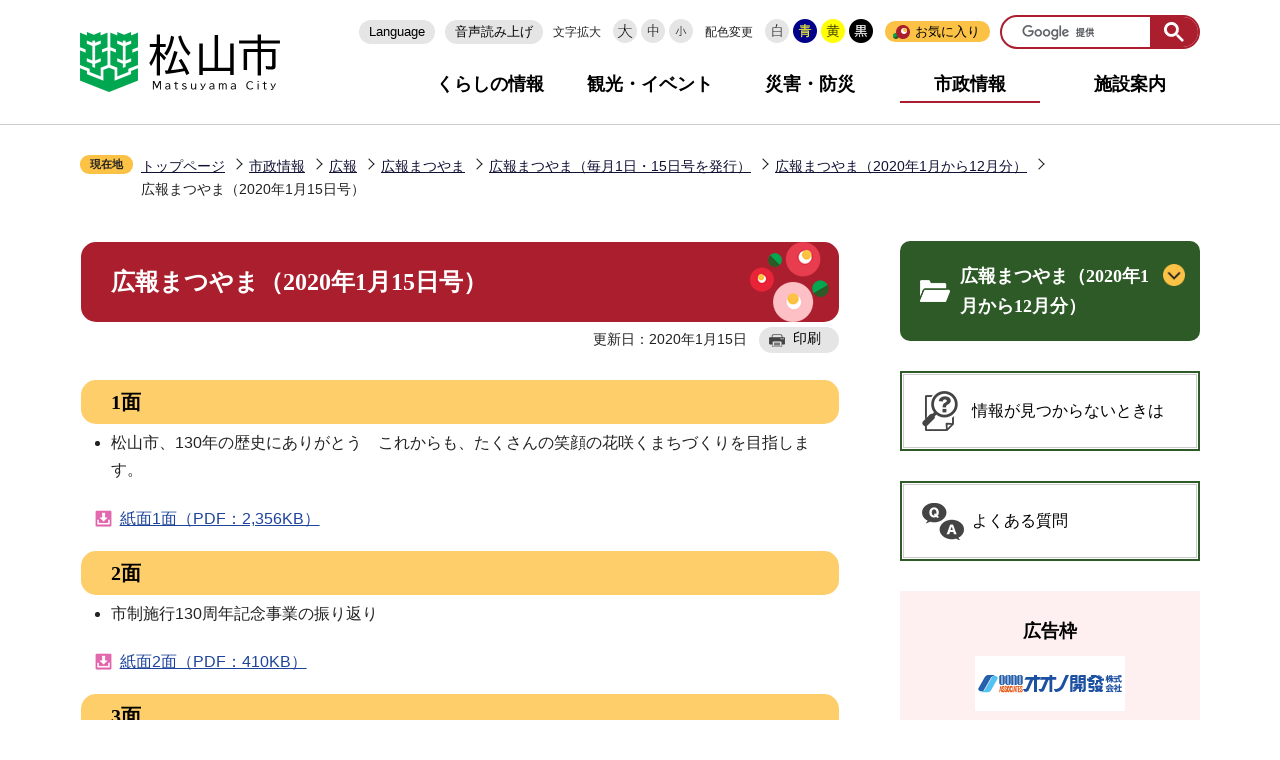

--- FILE ---
content_type: text/html
request_url: https://www.city.matsuyama.ehime.jp/shisei/koho/khm/khm/khm2020/20200115.html
body_size: 21445
content:
<!DOCTYPE HTML>
<html lang="ja" prefix="og: http://ogp.me/ns# article: http://ogp.me/ns/article#">
<head>
<meta name="viewport" content="width=device-width,initial-scale=1.0">
<meta name="referrer" content="no-referrer-when-downgrade">
<meta charset="UTF-8">
<meta name="Author" content="Matsuyama City">
<meta http-equiv="X-UA-Compatible" content="IE=edge">
<link rel="shortcut icon" href="/favicon.ico">
<link rel="apple-touch-icon" href="/images/apple-touch-icon.png">
<meta property="og:title" content="広報まつやま（2020年1月15日号）">
<meta property="og:type" content="article">
<meta property="og:url" content="http://www.city.matsuyama.ehime.jp/shisei/koho/khm/khm/khm2020/20200115.html">
<meta property="og:image" content="https://www.city.matsuyama.ehime.jp/images/matsuyama_ogp_image.png">
<meta property="og:description" content="">



<title>広報まつやま（2020年1月15日号）　松山市公式ホームページ PCサイト</title>
<link rel="stylesheet" href="/css/2021_style.wysiwyg.css" media="all">
<link rel="stylesheet" href="/css/2021_style.tableconverter.css" media="all">
<link rel="stylesheet" href="/css/2021_style_parts.css" media="all">
<link rel="stylesheet" href="/css/2021_style_smph.css" media="screen and (max-width: 768px)">
<link rel="stylesheet" href="/css/2021_style_pc.css" media="screen and (min-width: 769px), print">
<link rel="stylesheet" href="/css/2021_style_print.css" media="print">
<link rel="stylesheet" href="/css/2023_style_readspeaker.css" media="all">
<script src="/js/jquery.min.js"></script>
<script src="/js/jquery.cookie.min.js"></script>




<script src="/js/analyticscode.js" charset="utf-8"></script>
<script src="https://cdn-eas.readspeaker.com/script/13745/webReader/webReader.js?pids=wr&amp;forceAdapter=ioshtml5&amp;disable=translation,lookup" type="text/javascript" id="rs_req_Init"></script>
</head>
<body id="base">

<div id="basebg" class="basebg">
<noscript><p class="jsmessage">松山市ホームページではJavaScriptを使用しています。JavaScriptの使用を有効にしていない場合は、一部の機能が正確に動作しない恐れがあります。<br>お手数ですがJavaScriptの使用を有効にしてください。</p>
</noscript>
<div class="blockjump txtno-display"><a id="PTOP">このページの先頭です</a></div>
<p class="blockskip"><a href="#CONT" class="skip">メニューを飛ばして本文へ</a></p>
<div id="baseall" class="baseall">
<header class="header" role="banner">


<div class="header_wp">
<div class="header_l">
<div id="header_logo"><a href="/index.html"><img src="/images/2021_top_title.png" alt="松山市" width="200"></a></div>
</div>
<div class="header_r">
<button class="openbtn pc-none" type="button"><img src="/images/2021_smph_gmenu.png" alt="メニューを開く"></button>

<div class="sp_menu_wp" id="sp_menu_wp">
<div class="sp_menu_wp_in">
<div class="headlist">
<ul class="head_link_list">
<li lang="en"><a href="/multilingual.html">Language</a></li>
<li><label for="read_speaker_show">音声読み上げ</label>
<input type="checkbox" id="read_speaker_show" value="">
<div id="read_speaker_box">
	<div id="readspeaker_button" class="rs_skip rsbtn rs_preserve rswrapped">
		<a href="https://app-eas.readspeaker.com/cgi-bin/rsent?customerid=13745&amp;lang=ja_jp&amp;readid=contents,CONT&amp;url=" title="音声で読み上げる" rel="nofollow" class="rsbtn_play" accesskey="L">
			<span class="rsbtn_left rsimg rspart"><span class="rsbtn_text"><span>読み上げる</span></span></span>
			<span class="rsbtn_right rsimg rsplay rspart"></span>
		</a>
	</div>
	<div class="read_speaker_close"><label for="read_speaker_show">閉じる</label></div>
</div>
</li>
</ul>
<div class="navilist">
<p class="navilist_txt">文字拡大</p>
<a href="javascript:void(0)" onclick="return ChgFontSize(3);"><img src="/images/2021_btn_size01.png" alt="文字サイズ大" width="24" height="24"></a>
<a href="javascript:void(0)" onclick="return ChgFontSize(2);" class="navi_on"><img src="/images/2021_btn_size02.png" alt="文字サイズ中" width="24" height="24"></a>
<a href="javascript:void(0)" onclick="return ChgFontSize(1);"><img src="/images/2021_btn_size03.png" alt="文字サイズ小" width="24" height="24"></a>
</div>

<div class="navilist">
<p class="navilist_txt">配色変更</p>
<a class="haikei00" href="javascript:SetCss(4);"><img src="/images/2021_btn_color00.png" alt="背景を元の色に戻す" width="24" height="24"></a>
<a class="haikei01" href="javascript:SetCss(1);"><img src="/images/2021_btn_color01.png" alt="青色背景に文字が黄色" width="24" height="24"></a>
<a class="haikei02" href="javascript:SetCss(2);"><img src="/images/2021_btn_color02.png" alt="黄色背景に文字が黒色" width="24" height="24"></a>
<a class="haikei03" href="javascript:SetCss(3);"><img src="/images/2021_btn_color03.png" alt="黒色背景に文字が黄色" width="24" height="24"></a>
</div>

<div class="bookmarkbox">
<script type="text/javascript" src="/js/mymenu/jquery.json-2.2.min.js"></script>
<script type="text/javascript" src="/js/mymenu/jquery.cookies.2.1.0.min.js"></script>
<script type="text/javascript" src="/js/mymenu/jquery.browser.min.js"></script>
<script type="text/javascript" src="/js/mymenu/jquery.ba-urlinternal.min.js"></script>
<script type="text/javascript" src="/js/mymenu/jquery.tempest-0.2.min.js"></script>
<script type="text/javascript" src="/js/mymenu/jquery-impromptu.custom.min.js"></script>
<script type="text/javascript" src="/js/mymenu/jquery.mymenu.core-1.0.min.js"></script>
<script type="text/javascript" src="/js/mymenu/myMenu.js"></script>
<div id="bookmark_toggle"><a href="javascript:void(0)">お気に入り</a>
<div class="bookmarkbox_in">

<div class="bookmarkbox_btn">
<div class="center">
<button id="myMenuAdd" type="button"><span>このページを登録する</span></button>
</div>
<p><a href="/aboutweb/howto/mymenu.html">編集</a></p>
</div>
<div id="myMenu_mainList">
<noscript>Javascriptが無効になっているため、本機能はご利用になれません。</noscript>
</div>

<p class="bookmarkbox_in_close"><a href="javascript:void(0)" class="return_button"><img src="/images/2021_bookmarkbox_in_close.png" alt="とじる"></a></p>
</div>
</div>

</div>

<div class="search-wp"></div>
</div><!-- headlist -->
<nav aria-label="メインメニュー">
<ul class="gnavi">
<li><a href="/kurashi/index.html">くらしの情報</a></li>
<li><a href="/kanko/index.html">観光・イベント</a></li>
<li><a href="/kurashi/bosai/bousai/index.html">災害・防災</a></li>
<li><a href="/shisei/index.html">市政情報</a></li>
<li><a href="/shisetsu/index.html">施設案内</a></li>
</ul>
</nav>

</div><!-- sp_menu_wp_in -->
</div><!-- sp_menu_wp -->
</div><!-- header_r -->

</div><!-- header_wp -->

</header>


<!-- sideMenu -->
<div id="menu" class="sp-none">
<button type="button" id="menu_open" class="on"><img src="/images/2021_btn_menu_open.png" alt="サイドメニューを開く"></button>
<button type="button" id="menu_close"><img src="/images/2021_btn_menu_close.png" alt="サイドメニューを閉じる"></button>
</div>    
<div id="menu_box" class="sp-none">
    <div id="menu_box2">

        <ul class="head_link_list">
            <li lang="en"><a href="/multilingual.html">Multilingual</a></li>
            <li><a href="http://www3.zoomsight-sv2.jp/MTYM/controller/index.html#http://www.city.matsuyama.ehime.jp/">音声読み上げ</a></li>
        </ul>
        <div class="search-wp">


        </div>
        <nav aria-label="メインメニュー">
            <ul class="gnavi">
            <li><a href="/kurashi/index.html">くらしの情報</a></li>
            <li><a href="/kanko/index.html">観光・イベント</a></li>
            <li><a href="/kurashi/bosai/bousai/index.html">災害・防災</a></li>
            <li><a href="/shisei/index.html">市政情報</a></li>
            <li><a href="/shisetsu/index.html">施設案内</a></li>
            </ul>
            </nav>
    </div>
</div>
<!-- sideMenu -->

<!--▽パンくずナビ▽-->
<nav aria-label="現在位置">
<div class="pankuzu"><div class="pankuzu-in">
<p class="pk-img">現在地</p>
<ol class="clearfix">
<li><a href="/index.html">トップページ</a></li>
<li><a href="../../../../index.html">市政情報</a></li>
<li><a href="../../../index.html">広報</a></li>
<li><a href="../../index.html">広報まつやま</a></li>
<li><a href="../index.html">広報まつやま（毎月1日・15日号を発行）</a></li>
<li><a href="./index.html">広報まつやま（2020年1月から12月分）</a></li>
<li class="pk-thispage">広報まつやま（2020年1月15日号）</li>

</ol>
</div></div>
</nav>
<!--△パンくずナビ△-->
<hr>

<main role="main">
<div id="wrap" class="wrap clearfix">
<div id="main" class="main">
<div id="contents">
<div class="blockjump txtno-display"><a id="CONT">本文ここから</a></div>




<div class="h1bg"><div><h1>広報まつやま（2020年1月15日号）</h1></div></div>





<div class="basic_info_wp">
<div class="update_wp">
<p class="update">更新日：2020年1月15日</p>
<button type="button" class="insatsu_btn_link sp-none" onclick="window.print();">印刷</button>
</div>
</div>





<div class="wysiwyg_wp"><div class="h2bg"><div><h2>1面 </h2></div></div><ul><li>松山市、130年の歴史にありがとう　これからも、たくさんの笑顔の花咲くまちづくりを目指します。</li></ul></div>
<p class="filelink"><img src="/images/spacer.gif" alt="ファイルダウンロード　新規ウインドウで開きます。" width="1" height="1" class="img-guidance"><a class="pdf" href="20200115.files/20200115-01.pdf" target="_blank">紙面1面（PDF：2,356KB）</a></p>

<div class="wysiwyg_wp"><div class="h2bg"><div><h2>2面</h2></div></div><ul><li>市制施行130周年記念事業の振り返り</li></ul></div>
<p class="filelink"><img src="/images/spacer.gif" alt="ファイルダウンロード　新規ウインドウで開きます。" width="1" height="1" class="img-guidance"><a class="pdf" href="20200115.files/20200115-02.pdf" target="_blank">紙面2面（PDF：410KB）</a></p>

<div class="wysiwyg_wp"><div class="h2bg"><div><h2>3面</h2></div></div><ul><li>三津浜の築60年リノベーション古家への出店者を募集します</li><li>人命救助者に感謝状を贈呈</li><li>道路の異常を発見したら！～通報お願いします～</li><li>道後アート2019・2020　ラブレター～愛を繋ぐ、愛で紡ぐ道後めぐり～</li><li>松山ブンカ・ラボ　シンポジウム　文化芸術はまちがつくる　～公共性とは何か？市民協働とは何か？～</li><li>開催　市議会議員による第4回議会報告会</li></ul></div>
<p class="filelink"><img src="/images/spacer.gif" alt="ファイルダウンロード　新規ウインドウで開きます。" width="1" height="1" class="img-guidance"><a class="pdf" href="20200115.files/20200115-03.pdf" target="_blank">紙面3面（PDF：351KB）</a></p>

<div class="wysiwyg_wp"><div class="h2bg"><div><h2>4面</h2></div></div><ul><li>マツワカ！ポスターコンペを開催</li><li>1月28日は「いい、つばきの日」　つばきフェスティバル2020</li></ul></div>
<p class="filelink"><img src="/images/spacer.gif" alt="ファイルダウンロード　新規ウインドウで開きます。" width="1" height="1" class="img-guidance"><a class="pdf" href="20200115.files/20200115-4.pdf" target="_blank">紙面4面（PDF：2,211KB）</a></p>

<div class="wysiwyg_wp"><div class="h2bg"><div><h2>5面 </h2></div></div><ul><li>2／9（日曜日）10時号砲　第58回愛媛マラソン</li><li>愛媛マラソン清掃ボランティア募集　1月24日（金曜日）（必着）<br></li></ul></div>
<p class="filelink"><img src="/images/spacer.gif" alt="ファイルダウンロード　新規ウインドウで開きます。" width="1" height="1" class="img-guidance"><a class="pdf" href="20200115.files/20200115-5.pdf" target="_blank">紙面5面（PDF：362KB）</a></p>

<div class="wysiwyg_wp"><div class="h2bg"><div><h2>6面</h2></div></div><ul><li>市県民税の申告は3月16日（月曜日）まで</li><li>市税の納め忘れはありませんか</li><li>国民健康保険料・後期高齢者医療保険料・介護保険料　確定申告や市県民税の申告時　「社会保険料控除」の対象になります</li></ul></div>
<p class="filelink"><img src="/images/spacer.gif" alt="ファイルダウンロード　新規ウインドウで開きます。" width="1" height="1" class="img-guidance"><a class="pdf" href="20200115.files/20200115-6.pdf" target="_blank">紙面6面（PDF：254KB）</a></p>

<div class="wysiwyg_wp"><div class="h2bg"><div><h2>7・8・9・10・11面</h2></div></div><ul><li>市民ガイド</li><li>令和2年度　会計年度任用職員募集（勤務期間＝令和2年4月1日～令和3年3月31日）</li><li>松山けいりん</li><li>国民年金保険料の納付は口座振替が便利でお得</li></ul></div>
<p class="filelink"><img src="/images/spacer.gif" alt="ファイルダウンロード　新規ウインドウで開きます。" width="1" height="1" class="img-guidance"><a class="pdf" href="20200115.files/20200115-11-7.pdf" target="_blank">紙面7・8・9・10・11面（PDF：903KB）</a></p>

<div class="wysiwyg_wp"><div class="h2bg"><div><h2>12面</h2></div></div><ul><li>ノロウイルス食中毒の約8割は調理者が原因です</li><li>満1歳デス　ヨロシク</li><li>子規の世界を時の流れとともに～凝縮と極みの芸術　『子規の俳句とかまぼこ板の絵』展　五の巻</li><li>市消防出初式</li><li>俳句ユネスコ無形文化遺産登録推進事業　バーチャル吟行句会ライブ～荒川区、伊賀市、大垣市の巻～</li><li>救急医療機関などのご案内（2月）</li><li>編集後記</li></ul></div>
<p class="filelink"><img src="/images/spacer.gif" alt="ファイルダウンロード　新規ウインドウで開きます。" width="1" height="1" class="img-guidance"><a class="pdf" href="20200115.files/20200115-12.pdf" target="_blank">紙面12面（PDF：761KB）</a></p>





<!-- scs_jyogai_start -->
<p class="dladobereader">
PDF形式のファイルを開くには、Adobe Acrobat Reader DC（旧Adobe Reader）が必要です。<br>
お持ちでない方は、Adobe社から無償でダウンロードできます。<br>
<a href="https://get.adobe.com/jp/reader/" target="_blank"><img src="/images/get_adobe_reader.png" alt="Get Adobe Acrobat Reader DC　（新規ウインドウで開きます。）" width="158" height="39">Adobe Acrobat Reader DCのダウンロードへ</a></p>
<!-- scs_jyogai_end -->



<div id="contact"><h2>お問い合わせ</h2>

	<p>シティプロモーション推進課</p>
	<p>〒790-8571　愛媛県松山市二番町四丁目7-2　本館5階</p>
	<p>電話：089-948-6705</p>
	<p>E-mail：<a href="mailto:city-promo@city.matsuyama.ehime.jp">city-promo@city.matsuyama.ehime.jp</a></p>

</div>










<div class="guidance"><img src="/images/spacer.gif" alt="本文ここまで" width="1" height="1"></div></div><!-- /div contents --></div><!-- /div main -->
<!-- ▲メインコンテンツここまで▲ -->
<hr>
<!-- ▼サブナビゲーションここから▼ -->
<div id="localnavi" class="side"><div class="guidance"><img src="/images/spacer.gif" alt="サブナビゲーションここから" width="1" height="1"></div>
<!-- ****** kinkyu ****** -->
<script src="/js/saigai.js"></script>
<!-- ****** kinkyu ****** -->





<div id="losubnavi" class="losubnavi"><div id="losubh" class="losubh"><h2><span>広報まつやま（2020年1月から12月分）</span></h2></div>
<button class="switch_btn" type="button"><img src="/images/2021_hodo_subnavi_open.png" alt="開く" width="22" height="22"></button>
<ul class="open_menu"><li><a href="/shisei/koho/khm/khm/khm2020/20201215.html">広報まつやま（2020年12月15日号）</a></li><li><a href="/shisei/koho/khm/khm/khm2020/20201201.html">広報まつやま（2020年12月1日号）</a></li><li><a href="/shisei/koho/khm/khm/khm2020/20201115.html">広報まつやま（2020年11月15日号）</a></li><li><a href="/shisei/koho/khm/khm/khm2020/20201101.html">広報まつやま（2020年11月1日号）</a></li><li><a href="/shisei/koho/khm/khm/khm2020/20201015.html">広報まつやま（2020年10月15日号）</a></li><li><a href="/shisei/koho/khm/khm/khm2020/20201001.html">広報まつやま（2020年10月1日号）</a></li><li><a href="/shisei/koho/khm/khm/khm2020/20200915.html">広報まつやま（2020年9月15日号）</a></li><li><a href="/shisei/koho/khm/khm/khm2020/20200901.html">広報まつやま（2020年9月1日号）</a></li><li><a href="/shisei/koho/khm/khm/khm2020/20200815.html">広報まつやま（2020年8月15日号）</a></li><li><a href="/shisei/koho/khm/khm/khm2020/20200801.html">広報まつやま（2020年8月1日号）</a></li><li><a href="/shisei/koho/khm/khm/khm2020/20200715.html">広報まつやま（2020年7月15日号）</a></li><li><a href="/shisei/koho/khm/khm/khm2020/20200701.html">広報まつやま（2020年7月1日号）</a></li><li><a href="/shisei/koho/khm/khm/khm2020/20200615.html">広報まつやま（2020年6月15日号）</a></li><li><a href="/shisei/koho/khm/khm/khm2020/20200601.html">広報まつやま（2020年6月1日号）</a></li><li><a href="/shisei/koho/khm/khm/khm2020/kouhou20200515.html">広報まつやま（2020年5月15日号）</a></li><li><a href="/shisei/koho/khm/khm/khm2020/20200501.html">広報まつやま（2020年5月1日号）</a></li><li><a href="/shisei/koho/khm/khm/khm2020/kouhou20200415.html">広報まつやま（2020年4月15日号）</a></li><li><a href="/shisei/koho/khm/khm/khm2020/20200401.html">広報まつやま（2020年4月1日号）</a></li><li><a href="/shisei/koho/khm/khm/khm2020/20200315.html">広報まつやま（2020年3月15日号）</a></li><li><a href="/shisei/koho/khm/khm/khm2020/20200301.html">広報まつやま（2020年3月1日号）</a></li><li><a href="/shisei/koho/khm/khm/khm2020/20200215.html">広報まつやま（2020年2月15日号）</a></li><li><a href="/shisei/koho/khm/khm/khm2020/20200201.html">広報まつやま（2020年2月1日号）</a></li><li><span class="current">広報まつやま（2020年1月15日号）</span></li><li><a href="/shisei/koho/khm/khm/khm2020/20200101.html">広報まつやま（2020年1月1日号）</a></li></ul></div>










<p class="side_bnr lomitsukaranai"><a href="/aboutweb/howto/howto.html">情報が見つからないときは</a></p>
<p class="side_bnr yokuaru"><a href="https://info-faq.city.matsuyama.ehime.jp/?site_domain=default" target="_blank">よくある質問</a></p>
<!-- ▽広告▽ -->
<div id="lokokoku">
<h2>広告枠</h2>
<script type="text/javascript" src="/js/banner.js"></script>
</div>
<!-- △広告△ -->






<h3>※広告の内容等に関する一切の責任は、広告主等に帰属します。松山市が推奨等をするものではありません。</h3>






<div class="guidance"><img src="/images/spacer.gif" alt="サブナビゲーションここまで" width="1" height="1"></div>
</div><!-- /div localnavi -->
</div><!-- /div wrap -->
<hr>
<!-- ▲サブナビゲーションここまで▲ -->




<hr>
</main>
<div class="footer_wp section">
<footer role="contentinfo" id="footer" class="footer">
<ul class="footlist">
<li><a href="/shisetsu/shinos/annai.html">アクセス</a></li>
<li><a href="/aboutweb/kojin.html">個人情報の取り扱い</a></li>
<li><a href="/aboutweb/copyright.html">著作権・免責事項等</a></li>
<li><a href="/aboutweb/index.html">松山市ホームページについて</a></li>
<li><a href="/sitemap.html">サイトマップ</a></li>
<li><a href="/aboutweb/link.html">リンク集</a></li>
</ul>
<div class="footer_in">
<div class="footer_l">
<div class="footer_l_title">
<h2>松山市役所</h2>
<p>法人番号3000020382019</p>
</div>
<address>
<p class="foot_add_wp">〒790-8571　愛媛県松山市二番町四丁目7番地2</p>
<p class="foot_time_wp">開庁時間 ： 平日午前8時30分から午後5時まで（土曜・日曜・祝日・年末年始を除く）<br>　　※施設・部署によっては異なる場合があります</p>
</address>
</div>
<div class="footer_r">
<h3 class="call_center title_font">コールセンター</h3>

<p>電話 ： 089-946-4894　ファクス ： 089-947-4894</p>
<p>eメール ： <a href="mailto:4894call@city.matsuyama.ehime.jp" class="innerLink">4894call@city.matsuyama.ehime.jp</a></p>
<p>受付時間 ： 午前8時から午後7時（1月1日から3日は休み）</p>
<p>受付時間外は夜間・休日連絡先089-948-6685へご連絡ください</p>
</div>
</div>

<div id="pagetop" class="page-top">
<a class="sp-none" href="#PTOP"><img src="/images/2021_btn_pagetop.png" alt="このページの上へ戻る"></a>
<a class="pc-none" href="#PTOP"><img src="/images/2021_btn_pagetop_sp.png" alt="このページの上部へ戻る"></a>
</div>

</footer>
<div class="foot_copy" id="copy" lang="en"><small>Copyright &copy; Matsuyama City All rights reserved.</small></div>
</div><!-- footer_wp -->
</div><!-- baseall -->
</div><!-- basebg -->
<script src="/js/jquery.rwdImageMaps.min.js"></script>
<script src="/js/2021_common.js"></script>

</body>
</html>

--- FILE ---
content_type: text/html
request_url: https://www.city.matsuyama.ehime.jp/files/google_search.html
body_size: 81
content:
<script async src="https://cse.google.com/cse.js?cx=010887249107243696100:cbsow26_0_0"></script>
<div><gcse:searchbox-only enableHistory="true"></gcse:searchbox-only></div>


--- FILE ---
content_type: text/css
request_url: https://www.city.matsuyama.ehime.jp/css/2021_style_parts.css
body_size: 67145
content:
@charset "utf-8";

/* ===========================================
リセットcss
=========================================== */

html, body, div, span, object, iframe, h1, h2, h3, h4, h5, h6, p, blockquote, pre, abbr, address, cite, code, del, dfn, em, img, ins, kbd, q, samp, small, strong, sub, sup, var, b, i, dl, dt, dd, ol, ul, li, fieldset, form, label, legend, table, caption, tbody, tfoot, thead, tr, th, td, article, aside, canvas, details, figcaption, figure, footer, header, hgroup, menu, nav, section, summary, time, mark, audio, video {
  margin: 0;
  padding: 0;
  border: 0;
  font-size: 100%;
  vertical-align: baseline;
  background-color: transparent;
}
body {
  line-height: 1;
}
article, aside, details, figcaption, figure, footer, header, hgroup, menu, nav, section {
  display: block;
}
nav ul {
  list-style: none;
}
blockquote, q {
  quotes: none;
}
blockquote:before, blockquote:after, q:before, q:after {
  content: '';
  content: none;
}
a {
  margin: 0;
  padding: 0;
  font-size: 100%;
  vertical-align: baseline;
  background: transparent;
}
table {
  border-collapse: collapse;
  border-spacing: 0;
}
input, select {
  vertical-align: middle;
}

/* ===========================================
初期設定
=========================================== */


/* ===========================================
【英数字の折り返し設定】
パンくず、大見出し、画像キャプション、a08_リンク、a05_ファイルダウンロード（PDF等）、ローカルナビは
word-break:break-all;を設定してるため、英単語が途中で折り返す
=========================================== */

html {
  width: 100%;
  height: auto;
  word-wrap: break-word;
  overflow-wrap: anywhere;
  /* IE11用 */
  -webkit-box-sizing: border-box;
  -moz-box-sizing: border-box;
  box-sizing: border-box;
  font-size: 62.5%;
}
body {
  width: 100%;
  /* font-family: "游ゴシック体", YuGothic, "游ゴシック Medium", "Yu Gothic Medium", "游ゴシック", "Yu Gothic", 'メイリオ', sans-serif; */
  color: #222;
  background-color: #FFF;
  line-height: 1.7;
  font-size: 1.6rem;
  font-weight: 500;
}
* {
  -webkit-box-sizing: border-box;
  -moz-box-sizing: border-box;
  box-sizing: border-box;
}

/* フォーム部分のフォント指定 */

button, input, select, textarea {
  font-family: inherit;
}

/* フォント指定 */

body {
  font-family: "游ゴシック体", "Yu Gothic", YuGothic, "ヒラギノ角ゴ Pro", "Hiragino Kaku Gothic Pro", "メイリオ", Meiryo, "MS Pゴシック", "MS PGothic", sans-serif;
}
.title_font {
  font-family: "游明朝体", "Yu Mincho", YuMincho, "ヒラギノ明朝 Pro", "Hiragino Mincho Pro", "MS P明朝", "MS PMincho", serif;
  font-weight: bold;
}

/* ===========================================
CMSスタイル
=========================================== */


/* html5用 */

article, aside, footer, header, hgroup, main, nav, section {
  display: block;
}

/* スタイルリセット
============================== */


/* iOSでのデフォルトスタイルをリセット */

input[type="submit"], input[type="button"], input[type="reset"] {
  -webkit-border-radius: 0;
  -moz-border-radius: 0;
  border-radius: 0;
  border: none;
  -webkit-box-sizing: border-box;
  -moz-box-sizing: border-box;
  box-sizing: border-box;
  cursor: pointer;
  -webkit-appearance: none;
}
input[type="submit"]::-webkit-search-decoration, input[type="button"]::-webkit-search-decoration {
  display: none;
}
input[type="submit"]:focus, input[type="button"]:focus {
  outline-offset: -2px;
}
input.fedbt, input[type="button"], input[type="text"], input[type="submit"] {
  -webkit-border-radius: 0;
  -moz-border-radius: 0;
  border-radius: 0;
}

/* プレースホルダー文字色 */

:placeholder-shown {
  color: #6F6F6F;
}

/* Google Chrome, Safari, Opera 15+, Android, iOS */

::-webkit-input-placeholder {
  color: #6F6F6F;
}

/* Firefox 18- */

:-moz-placeholder {
  color: #6F6F6F;
  opacity: 1;
}

/* Firefox 19+ */

::-moz-placeholder {
  color: #6F6F6F;
  opacity: 1;
}

/* IE 10+ */

:-ms-input-placeholder {
  color: #6F6F6F;
}
a[href], label[for], input[type="button"], input[type="submit"], input[type="reset"], input[type="image"], input[type="radio"], input[type="checkbox"], select {
  cursor: pointer;
}
button {
  cursor: pointer;
  padding: 0;
  margin: 0;
  border: none;
  background: none;
}
fieldset {
  border: none;
}
address {
  font-style: normal;
}
a img {
  vertical-align: bottom;
}

/* ガイダンス系
============================== */


/* noscriptメッセージ */

p.jsmessage {
  background-color: #FFF;
  padding: 10px;
  margin: 0;
  color: #000;
}

/* 本文へ移動隠しジャンプ */

.blockskip {
  padding: 0;
}
.skip {
  width: 1px;
  color: #000000;
  font-size: 0.1%;
  line-height: 0.1;
  background-color: #FFFFFF;
  position: absolute;
  left: -3000px;
  z-index: 9999;
}
a.skip {
  color: #003377;
  background-color: #FFFFFF;
  text-align: center;
  padding: 2px 0;
  top: auto;
}
a.skip:active {
  display: block;
  width: 99.99%;
  font-size: 100%;
  line-height: 1.6;
  top: 0;
  left: 0;
}
a.skip:focus {
  display: block;
  width: 99.99%;
  font-size: 100%;
  line-height: 1.6;
  top: 0;
  left: 0;
}

/* スペーサー、ガイダンス、隠しジャンプ */

.blockjump {
  margin: 0;
  padding: 0;
  height: 1px;
  width: 1px;
  position: absolute;
  overflow: hidden;
}
.img-guidance {
  margin: 0 !important;
  padding: 0 !important;
  height: 1px !important;
  width: 1px !important;
  position: absolute;
  overflow: hidden;
}
hr {
  display: none;
}
.guidance {
  margin: 0 !important;
  padding: 0 !important;
  height: 1px !important;
  width: 1px !important;
  position: absolute;
  overflow: hidden;
}

/* 目隠し見出し用指定 */

.txtno-display {
  margin: 0;
  padding: 0;
  height: 1px;
  width: 1px;
  position: absolute;
  overflow: hidden;
}

/* コンテンツを視覚的に隠す[スクリーンリーダーからはアクセス可] */

.visually-hidden {
  position: absolute;
  white-space: nowrap;
  width: 1px;
  height: 1px;
  overflow: hidden;
  border: 0;
  padding: 0;
  clip: rect(0 0 0 0);
  -webkit-clip-path: inset(50%);
  clip-path: inset(50%);
  margin: -1px;
}

/* clearfix */

.clearfix:after {
  content: " ";
  display: block;
  clear: both;
}

/* フォントサイズ
============================== */

h1, h2, h3, h4, h5, h6 {
  font-family: "游明朝体", "Yu Mincho", YuMincho, "ヒラギノ明朝 Pro", "Hiragino Mincho Pro", "MS P明朝", "MS PMincho", serif;
  color: #000;
}
h1 {
  font-size: 2.4rem;
  font-weight: bold;
}
h2 {
  font-size: 2.0rem;
  font-weight: bold;
}
h3 {
  font-size: 1.8rem;
  font-weight: bold;
}
h4 {
  font-size: 1.7rem;
  font-weight: bold;
}
h5 {
  font-size: 1.6rem;
  font-weight: bold;
}
h6 {
  font-size: 1.6rem;
  font-weight: bold;
}
p, address, table, dt, dd {
  line-height: 1.75;
  font-size: 1.6rem;
}
li {
  /* line-height: 1.3; */
  font-size: 1.6rem;
}
rt {
  /* font-size: 1.4rem; */
}

/* 余白調整
============================== */

.h1bg {
  padding-bottom: 0.5rem;
}
.h2bg {
  padding-top: 0.25em;
  padding-bottom: 0.5rem;
}
.h3bg {
  padding-top: 0.25em;
  padding-bottom: 0.5rem;
}
.h4bg {
  padding-top: 0.25em;
  padding-bottom: 0.5rem;
}
h5 {
  padding-top: 0.25em;
  padding-bottom: 0.58em;
}
h6 {
  padding-top: 0.25em;
  padding-bottom: 0.58em;
  padding-left: 30px;
  padding-right: 26px;
  margin-bottom: 2rem;
  background-image: url(/images/2021_c_h6_icon.png);
  background-repeat: no-repeat;
  background-position: 4px .4em;
}

/* スタイル回り込み解除 */

.h1bg {}
.h2bg {
  overflow: hidden;
}
.h3bg {
  overflow: hidden;
}
.h4bg {
  overflow: hidden;
}
h5 {
  overflow: hidden;
}
h6 {
  overflow: hidden;
}
.t-box, .t-box2 {
  margin-bottom: .85em;
}
.t-box>p, .t-box2>p {
  padding-left: 0;
  padding-right: 0;
}
p {
  padding-bottom: .85em;
  padding-left: 0.85em;
  padding-right: .85em;
}
ul {
  padding-bottom: .85em;
  /* padding-right: 30px; */
  list-style-type: none;
  list-style-image: none;
}
ul ul, ul ol, ol ol, ol ul {
  padding-top: .85em;
}
ol {
  padding-left: 30px;
  padding-bottom: .85em;
}
li {
  padding-bottom: .5em;
  position: relative;
}
li>ol, li>ul {
  padding-bottom: 0;
}
dl {
  padding-bottom: .85em;
  padding-left: .85em;
  padding-right: .85em;
}
dt {
  font-weight: bold;
}

/* ～の説明文章 */

p.filelink+.wysiwyg_wp.txtCaption, p.externalLink+.wysiwyg_wp.txtCaption, p.innerLink+.wysiwyg_wp.txtCaption {
  margin-top: -.65em;
  margin-left: 20px;
}

/* 複数リンクの場合 */

p.filelink+p.filelink, p.externalLink+p.externalLink, p.innerLink+p.innerLink, p.externalLink+p.innerLink, p.innerLink+p.externalLink {
  margin-top: -.65em;
}

/* リンク関連
============================== */


/*  通常のリンク色  */

a:link {
  color: #1e449c;
  text-decoration: underline;
}
a:visited {
  color: #660099;
  text-decoration: underline;
}
a:active {
  color: #aa1e2d;
  text-decoration: none;
}
a:hover, a:focus {
  color: #000000;
  text-decoration: none;
}

/* ページ内リンク下線消し */

a:not([href]) {
  text-decoration: none;
  color: inherit;
  display: inline-block;
  vertical-align: bottom;
}
a:hover:not([href]) {
  color: inherit;
}

/*検索窓
============================== */

.header .search-wp {
  width: 200px;
  flex-shrink: 0;
  margin-left: 10px;
}

/* 検索ボックス */

.search-wp table td {
  border: none;
  background-color: transparent;
  padding: 0;
  -webkit-border-radius: 0 10px 10px 0;
  -moz-border-radius: 0 10px 10px 0;
  border-radius: 0 10px 10px 0;
}
.gsc-control-searchbox-only {
  border: 2px solid #aa1e2d;
  -webkit-border-radius: 23px;
  -moz-border-radius: 23px;
  border-radius: 23px;
  background-color: #fff;
}
.search-wp .gsc-input-box {
  border: none;
  -webkit-border-radius: 23px;
  -moz-border-radius: 23px;
  border-radius: 23px;
  background: transparent;
  padding-left: 20px;
}
.gsc-search-button-v2 svg {
  width: 20px;
  height: 20px;
  fill: #fff !important;
}
button.gsc-search-button.gsc-search-button-v2 {
  background-color: #aa1e2d;
  border: none;
  min-height: 30px;
  padding: 5px 14px;
  -webkit-border-radius: 0 10px 10px 0;
  -moz-border-radius: 0 10px 10px 0;
  border-radius: 0 18px 18px 0;
}
table.gsc-search-box td.gsc-input {
  -webkit-border-radius: 10px 0 0 10px;
  -moz-border-radius: 10px 0 0 10px;
  border-radius: 10px 0 0 10px;
}
input#gsc-i-id1 {
  font-size: 1.6rem;
  background-color: transparent !important;
}
.gsst_a .gscb_a {
  color: #725335 !important;
}
form.gsc-search-box {
  margin: 0 !important;
}
table.gsc-search-box {
  margin: 0 !important;
}

/*パンくず
============================== */

.pankuzu {
  background-color: #fff;
}
.pankuzu-in {
  display: -webkit-box;
  display: -ms-flexbox;
  display: -webkit-flex;
  display: -moz-box;
  display: flex;
  padding-top: 30px;
  padding-bottom: 10px;
  width: 1120px;
  margin: 0 auto;
}
.pankuzu .pk-img {
  padding: 0;
  font-size: 1.1rem;
  padding: 0 10px;
  font-weight: normal;
  -ms-flex-negative: 0;
  -webkit-flex-shrink: 0;
  flex-shrink: 0;
  -ms-flex-item-align: start;
  -webkit-align-self: flex-start;
  align-self: flex-start;
  background-color: #fcc245;
  -webkit-border-radius: 10px;
  -moz-border-radius: 10px;
  border-radius: 10px;
  font-weight: bold;
}
.pankuzu .pk-img::before {
  border: none;
}
.pankuzu ol, .pankuzu ul {
  padding: 0;
  -ms-flex-item-align: center;
  -ms-grid-row-align: center;
  -webkit-align-self: center;
  -ms-flex-item-align: center;
  align-self: center;
}
.pankuzu ol li, .pankuzu ul li {
  float: left;
  margin: 0;
  padding: 0 16px 0 8px;
  /* line-height: 1.5; */
  position: relative;
  background-image: none;
  list-style: none;
  word-break: break-all;
  font-size: 1.4rem;
}
.pankuzu li.pk-thispage::before {
  border: none;
}
.pankuzu li::before {
  position: absolute;
  top: .35em;
  /* bottom: 0; */
  right: 0;
  margin: auto;
  content: "";
  vertical-align: middle;
  width: 7px;
  height: 7px;
  border-top: 1px solid #222;
  border-right: 1px solid #222;
  -webkit-transform: rotate(45deg);
  -ms-transform: rotate(45deg);
  -moz-transform: rotate(45deg);
  -o-transform: rotate(45deg);
  transform: rotate(45deg);
}
.pankuzu a:link, .pankuzu a:visited, .pankuzu a:active {
  color: #111133;
  /* text-decoration: none; */
}
.pankuzu a:focus, .pankuzu a:hover {
  color: #111133;
  text-decoration: underline;
}
.pankuzu .pk-img img {
  vertical-align: baseline;
}

/* ===========================================
▼コンテンツパーツ▼
=========================================== */


/* 更新日　SNSボタン */

.basic_info_wp {
  padding-bottom: 0.85em;
}
.insatsu_btn_link {
  padding-left: 34px;
  padding-right: 18px;
  padding-top: 3px;
  padding-bottom: 5px;
  -webkit-border-radius: 15px;
  -moz-border-radius: 15px;
  border-radius: 15px;
  background-image: url(/images/2021_print_btn.png);
  background-position: 10px .5em;
  background-repeat: no-repeat;
  /* border: 1px solid #DDDDDD; */
  /* color: #666666; */
  margin-left: .85em;
  /* font-weight: bold; */
  font-size: 1.4rem;
  background-color: #e5e5e5;
  align-self: flex-start;
}
.update_wp {
  display: -webkit-box;
  display: -webkit-flex;
  display: -moz-box;
  display: -ms-flexbox;
  display: flex;
  -webkit-box-pack: end;
  -webkit-justify-content: flex-end;
  -moz-box-pack: end;
  -ms-flex-pack: end;
  justify-content: flex-end;
}
.sns_btn_in {
  display: -webkit-box;
  display: -webkit-flex;
  display: -moz-box;
  display: -ms-flexbox;
  display: flex;
  -webkit-box-align: start;
  -webkit-align-items: flex-start;
  -moz-box-align: start;
  -ms-flex-align: start;
  align-items: flex-start;
  -webkit-box-pack: end;
  -webkit-justify-content: flex-end;
  -moz-box-pack: end;
  -ms-flex-pack: end;
  justify-content: flex-end;
}
#sns_btn_wp {
  display: -webkit-box;
  display: -webkit-flex;
  display: -moz-box;
  display: -ms-flexbox;
  display: flex;
  -webkit-box-align: start;
  -webkit-align-items: flex-start;
  -moz-box-align: start;
  -ms-flex-align: start;
  align-items: flex-start;
}
#sns_btn_wp p a img {
  display: block;
  vertical-align: top;
}
.update_wp p {
  padding-right: 0;
  font-size: 1.4rem;
}
#sns_btn_wp p {
  padding-right: 0;
}
p.pagenumber a {
  color: #222;
  text-decoration: none;
}

/* 大見出し */

.h1bg>div {
  width: 100%;
  padding: 20px 100px 20px 30px;
  background-color: #aa1e2d;
  border-radius: 15px;
  background-image: url(/images/2021_c_h1_icon.png);
  background-repeat: no-repeat;
  background-position: right 10px center;
}
.h1bg h1 {
  color: #fff;
}

/* 画像大見出し */

.h1img {
  margin: 0 auto;
  padding-bottom: 2rem;
}
.h1img img {
  width: 100%;
  height: auto;
}

/* a01_中見出し */

.h2bg>div {
  background-color: #fdce6a;
  padding: 5px 30px;
  -webkit-border-radius: 15px;
  -moz-border-radius: 15px;
  border-radius: 15px;
}

/* a02_小見出し */

.h3bg>div {
  padding-left: 30px;
  padding-right: 30px;
  padding-top: 13px;
  padding-bottom: 13px;
  background-color: #fddfe2;
  -webkit-border-radius: 15px;
  -moz-border-radius: 15px;
  border-radius: 15px;
}

/* a19-1_細見出し */

.h4bg {}
.h4bg h4 {
  padding-left: 30px;
  padding-right: 30px;
  border-bottom: 4px solid #fcc245;
  position: relative;
  padding-bottom: 8px;
}

/* a19-2_細々見出し */

h5 {
  padding-left: 30px;
  padding-right: 25px;
  border-bottom: 2px solid #ccc;
  margin-bottom: 2rem;
}

/* a03_文章 */


/* a03_文章 動画スマホ表示サイズ調整*/

@media screen and (max-width: 768px) {
  iframe {
    width: 100%;
  }
}

/* a03_文章 るび調整*/

ruby {
  line-height: 2.5;
}

/* a05_ファイルダウンロード（PDF等） */

.filelink a {
  background-image: url(/images/2021_c_icon_filelink.png);
  background-repeat: no-repeat;
  padding: 0 0 0 25px;
  clear: both;
  display: inline-block;
  background-position: 0px .3em;
  vertical-align: bottom;
  word-break: break-all;
}

/* a06_表　a07_表取り込み（Excel） */

.wysiwyg_wp>table, .t-box2>table, .t-box>table {
  /* table-layout: fixed; */
}
.wysiwyg_wp>table iframe, .t-box2>table iframe {
  width: 100%;
}
.wysiwyg_wp>table ol, .t-box2>table ol, .wysiwyg_wp>table ul, .t-box2>table ul, .img-area-l>table ol, .img-area-l>table ul, .img-area-r>table ol, .img-area-r>table ul {
  padding-left: 25px;
}
@media screen and (max-width: 768px) {
  .wysiwyg_wp table ol, .wysiwyg_wp table ul, .t-box2 table ol, .t-box2 table ul, .img-area-l table ol, .img-area-l table ul, .img-area-r table ol, .img-area-r table ul {
    padding-right: 0;
    padding-left: 25px;
  }
  @media all and (-ms-high-contrast: none) {
    table img {
      width: 100%;
    }
  }
}

/* 内部リンク
============================== */

.innerLink a.innerLink {
  background-image: url(/images/2021_c_icon_inlink.png);
  background-repeat: no-repeat;
  padding: 0 0 0 20px;
  background-position: 0px .35em;
  display: inline-block;
  word-break: break-all;
}

/* 外部リンク
============================== */

.externalLink a.externalLink {
  background-image: url(/images/c_icon_linkout.gif);
  background-repeat: no-repeat;
  padding: 0 0 0 20px;
  background-position: 0 .6em;
  display: inline-block;
  word-break: break-all;
}

/* a12_HTML取り込み */

.insertfile {
  padding: 0.8em 0 1.2em 0;
}

/* a13_ページ内リンク */

ul.linkjump li::before {
  content: none;
}
ul.linkjump {
  list-style: none;
  padding-bottom: 10px;
  padding-left: 0;
  padding-right: 0;
}
ul.linkjump li {
  float: left;
  padding: 3px 10px 10px 0;
  line-height: 1.7;
}
ul.linkjump li a {
  border: 1px solid #ccc;
  padding: 7px 20px 7px 25px;
  display: block;
  background-image: url(/images/c_icon_jumplink.gif);
  background-repeat: no-repeat;
  background-position: 8px 1.2em;
}
ul.linkjump2 li {
  padding: 3px 0 1px 20px;
  line-height: 1.7;
  background-image: url(/images/c_icon_jumplink.gif);
  background-repeat: no-repeat;
  background-position: 5px 1.4rem;
}

/* a18_地図情報（文章あり） */

.mapimg {
  padding-left: 25px;
  padding-right: 25px;
  margin-bottom: 10px;
}
.markernav {
  overflow: hidden;
}

/* a17_ページの上部へ */

.tothispage2 {
  clear: both;
}
.totoptxt {
  padding: 0;
  clear: both;
  text-align: right;
  position: relative;
  padding: 0.56em 0 0.56em 0;
  margin-left: auto;
}
.totoptxt:before {
  content: '';
  background-image: url(/images/2021_c_icon_pagetop.png);
  background-repeat: no-repeat;
  background-position: 0 0.52em;
  margin: 0 0 0 -20px;
  padding: 0 0 0 20px;
  image-rendering: auto;
  height: 1em;
  width: 1em;
}

/* 画像パーツ
============================== */

.img-area {
  padding: 0;
  display: block;
  padding-bottom: 10px;
}
img {
  border: none;
  vertical-align: middle;
}
.img-only>a, .img-right>a, .img-left>a, .img-center>a {
  /* width: 100%; */
}
.img-only>span, .img-right>span, .img-left>span, .img-center>span {
  /* line-height: 1.7; */
  word-break: break-all;
}

/* 画像エリア内floatのclear */

.img-area:after {
  content: ".";
  display: block;
  visibility: hidden;
  clear: both;
  height: 0;
}

/* 画像横並び（2連） */

p.imglink-side2 {
  float: left;
  text-align: center;
  display: table;
  width: 160px;
  /* minimum width */
}
.imglink-side2 {
  padding: 0 10px 10px 0;
}
.imglink-side2 span {
  padding: 0;
  /* line-height: 1.3; */
  display: block;
  word-break: break-all;
}
p.imglink-side2:nth-child(1) {
  padding: 0 10px 10px 0;
}

/* 画像横並び（3連） */

p.imglink-side3 {
  padding: 0;
  text-align: center;
  float: left;
  display: table;
  width: 160px;
  /* minimum width */
}
p.imglink-side3 {
  padding: 0 10px 10px 0;
}
p.imglink-side3 span {
  padding: 0;
  /* line-height: 1.3; */
  display: block;
  word-break: break-all;
}
p.imglink-side3:nth-child(1) {
  padding: 0 10px 5px 0;
}

/* 画像横並び（4連）  */

p.imglink-side4 {
  float: left;
  padding: 0 10px 10px 0;
  text-align: center;
  display: table;
  width: 160px;
  /* minimum width */
}
p.imglink-side4 img {
  padding: 0;
}
p.imglink-side4 span {
  padding: 0;
  /* line-height: 1.3; */
  display: block;
}
p.imglink-side4:nth-child(1) {
  padding: 0 10px 10px 0;
}

/* 画像リンク　5連 */

p.imglink-side5 {
  float: left;
  padding: 0 10px 10px 10px;
  text-align: center;
  float: left;
  display: table;
  width: 160px;
  /* minimum width */
}
p.imglink-side5 img {
  padding: 0;
}
p.imglink-side5 span {
  padding: 0;
  /* line-height: 1.3; */
  display: block;
}
p.imglink-side5:nth-child(1) {
  padding: 0 10px 10px 0;
}

/* 画像（左）＋文章（文章回りこみ） */

.img-area-l {
  padding-bottom: .85rem;
  overflow: hidden;
}
.imglink-txt-left {
  float: left;
  padding: 0;
  margin: 0;
  text-align: center;
  display: table;
  width: 160px;
  /* minimum width */
  padding-right: 10px;
}
.imglink-txt-left img {
  padding: 0;
}
p.imglink-txt-left span {
  display: block;
  word-break: break-all;
}
.img-area-l table {
  table-layout: fixed;
}

/* 画像（右）＋文章（文章回りこみ） */

.img-area-r {
  overflow: hidden;
  padding-bottom: .85rem;
}
p.imglink-txt-right {
  float: right;
  margin: 0;
  padding: 0;
  text-align: center;
  display: table;
  width: 160px;
  /* minimum width */
  padding-left: 10px;
}
p.imglink-txt-right img {
  padding: 0;
}
p.imglink-txt-right span {
  display: block;
  word-break: break-all;
}
.img-area-r table {
  table-layout: fixed;
}

/* 地図エリア、画像リンク（文章回りこみ）用再調整 */

.wysiwyg_wp ol, .wysiwyg_wp ul,#contact ul,#contact ol,table ul,table ol, .img-area-l .h3bg, .img-area-l .h3bg, .img-area-l .h4bg, .img-area-l ul, .img-area-l ol, .img-area-r .h3bg, .img-area-r .h3bg, .img-area-r .h4bg, .img-area-r ul, .img-area-r ol {
  overflow: hidden;
  _zoom: 1;
}
.wysiwyg_wp ul, .img-area-l ul, .img-area-r ul, .m-box2 ul,table ul,#contact ul {
  list-style-type: disc;
  list-style-image: none;
  padding-left: 30px;
}
.img-area-l .h2bg, .img-area-r .h2bg {
  overflow: hidden;
  clear: none;
}
.img-area-l .h2bg div, .img-area-r .h2bg div {
  overflow: hidden;
  clear: none;
}
.img-area-l h2, .img-area-r h2 {
  overflow: hidden;
  clear: none;
}
.img-area-l .h3bg {
  margin-left: 0;
}
.img-area-l .h4bg {
  margin-left: 0;
}
.img-area-l p {
  /*overflow: hidden;*/
}
.img-area-l ul {}
.img-area-l ol, .img-area-r ol {
  padding-left: 30px;
}
.img-area-l table ol, .img-area-r table ol {
  padding-left: 25px;
}

/*  IE　表スタイル調整 */

@media screen and (-ms-high-contrast: none) {
  .wysiwyg_wp table ol, .t-box2 table ol, .img-area-l table ol, .img-area-r table ol {
    padding-left: 32px;
  }
}

/* Adobe Readerのダウンロード
============================== */

p.dladobereader {
  clear: both;
  padding-bottom: 15px;
  padding: 6px 8px 8px 8px;
  border: 1px solid #DDDDDD;
  background-color: #FFF;
  margin-bottom: 0.85em;
}
p.dladobereader img {
  padding-right: 5px;
  vertical-align: middle;
}

/* この記事への問い合わせ
============================== */

#contact {
  background-color: #f6f6f6;
  padding: 30px;
  margin-bottom: 40px;
}
#contact h2 {
  font-size: 1.8rem;
  font-weight: bold;
  display: block;
  padding: 10px 10px 10px 55px;
  background-image: url(/images/2021_c_contact_icon.png);
  background-repeat: no-repeat;
  background-position: 15px center;
}

/* 評価エリア　この情報はお役に立ちましたか？
============================== */

span.feedback_tilte {
  font-size: 1.8rem;
  font-weight: bold;
  display: block;
  padding: 10px 10px 10px 55px;
  background-image: url(/images/2021_c_contact_icon.png);
  background-repeat: no-repeat;
  background-position: 15px center;
}
#feedbackarea {
  background-color: #f6f6f6;
  padding: 30px;
  margin-bottom: 40px;
}
input[type="radio"] {
  margin: 0 3px 0px 15px;
  vertical-align: baseline;
}
#formmail fieldset {
  border: none;
}
.fedd {
  padding-left: 0.85em;
}
input.fedbt {
  background-color: #fcc245;
  padding: 7px 40px;
  font-size: 1.6rem;
  -webkit-border-radius: 20px;
  -moz-border-radius: 20px;
  border-radius: 20px;
  color: #000;
  min-width: 300px;
  margin: 20px 0;
}

/* ===========================================
▼インデックスパーツ▼
=========================================== */


/*  am04_新着情報  */

h2.newinfo-title {
  letter-spacing: .3em;
}
.newinfo-box {
  -webkit-border-radius: 10px;
  -moz-border-radius: 10px;
  border-radius: 10px;
  border: 1px solid #DDDDDD;
  padding-left: 10px;
  padding-right: 10px;
  padding-top: 10px;
  padding-bottom: 10px;
  margin-bottom: .85em;
}
.info-list {
  margin: 0;
}
.info-list .date {
  margin: 0;
  padding: 5px 10px 5px 10px;
  width: 10em;
  -ms-flex-negative: 0;
  -webkit-flex-shrink: 0;
  flex-shrink: 0;
  -webkit-box-sizing: border-box;
  -moz-box-sizing: border-box;
  box-sizing: border-box;
  font-size: 1.4rem;
}
ul.info-list li {
  padding: 4px 10px;
  clear: both;
  position: relative;
  width: auto;
  background-image: none;
  display: -webkit-box;
  display: -ms-flexbox;
  display: -webkit-flex;
  display: -moz-box;
  display: flex;
}
.ichiran-link a {
  background-color: #fcc245;
  color: #000;
  text-decoration: none;
  padding: 4px 25px 4px 25px;
  display: inline-block;
  position: relative;
  font-size: 1.3rem;
  font-weight: bold;
  text-align: center;
  border-radius: 23px;
}
.ichiran-link a:hover, .ichiran-link a:focus {
  text-decoration: underline;
}
.info-list span.link a {
  position: relative;
  display: inline-block;
  padding: 5px 10px 5px 10px;
}
.ichiran-all {
  display: flex;
  justify-content: flex-end;
}
.ichiran-link {
  margin-left: 10px;
}

/* 0件 */

.newinfo-box>p {
  padding: 10px 12px;
  margin: 0;
}

/* 終了アイコン */

img.eventend {
  vertical-align: middle;
  margin-left: 8px;
}

/* メニューパーツ
============================== */

ul.site-li {
  padding-top: 0;
  padding-left: 10px;
  padding-right: 10px;
  list-style-type: none;
  list-style-image: none;
}
ul.site-li li {
  background-image: none;
  padding-left: 0;
  padding-bottom: 1.6rem;
}
ul.site-li-1 {
  padding-top: 0;
  padding-left: 10px;
  padding-right: 10px;
}
.site-li-1 li {
  background-image: none;
}
.site-li-1 li::before {}
ul.site-li-2, ul.norcor {
  padding: .85em 10px 0.86em 10px;
}
ul.site-li-2 li, ul.norcor li {
  background-image: none;
  padding-left: 0;
  padding-bottom: 1.6rem;
  padding-left: 0;
  padding-bottom: 2px;
  border-bottom: 1px dotted #d0d0d0;
}
ul.norcor li a::before {}
.norcor-side li::before {
  content: none;
}
.m-title h2 {
  font-size: 2.0rem;
  position: relative;
}
ul.site-li-2 {
  display: -webkit-box;
  display: -webkit-flex;
  display: -moz-box;
  display: -ms-flexbox;
  display: flex;
  -webkit-flex-wrap: wrap;
  -ms-flex-wrap: wrap;
  flex-wrap: wrap;
}
ul.site-li-2 li {
  width: 50%;
}
.menu08_wp .norcor {
  padding-top: 0;
}

.menu08_wp ul.norcor li {
  border: none;
}
/* 開閉メニュー */
.m-box2 {
  position: relative;
}

.m-box2 .switch_btn {
  position: absolute;
  top: 15px;
  right: 10px;
}
.m-box2 .open_menu {
  display: none;
}
.open_menu .site-li {
  display: flex;
  flex-wrap: wrap;
}
/* m-title メニュー矢印を前に付ける場合 */

.m-title a::before {}
.m-title a:hover::before {}
.m-title {
  position: relative;
  background-color: #fddfe2;
  -webkit-border-radius: 6px;
  -moz-border-radius: 6px;
  border-radius: 6px;
}
.m-title {
  margin-bottom: .85em;
}
.menulist {
  padding-bottom: 0.85em;
  display: -webkit-box;
  display: -ms-flexbox;
  display: -webkit-flex;
  display: -moz-box;
  display: flex;
  -ms-flex-wrap: wrap;
  -webkit-flex-wrap: wrap;
  flex-wrap: wrap;
}
.menulist2 {
  padding-bottom: 0.85em;
  display: -webkit-box;
  display: -ms-flexbox;
  display: -webkit-flex;
  display: -moz-box;
  display: flex;
  -ms-flex-wrap: wrap;
  -webkit-flex-wrap: wrap;
  flex-wrap: wrap;
}
.m-title a {
  word-break: break-all;
  display: inline-block;
  padding: 10px 25px 10px 25px;
  background-position: 11px .95em;
  color: #222;
  position: relative;
}

/* メニューパーツリンク色 */


/* メニューアイコン表示（インデックス、コンテンツ） */

.site-li-2 a[href$="/index.html"], .site-li a[href$="/index.html"], .norcor a[href$="/index.html"] {
  background-image: url(/images/2021_c_icon_idx.png);
  background-repeat: no-repeat;
  padding-left: 25px;
  display: inline-block;
  background-position: 0 0.29em;
  word-break: break-all;
  /* padding: 10px 10px 10px 25px; */
}
.norcor a[href$="/index.html"] {
  background-position: 0 0.9em;
}
.site-li-2 a:not([href$="/index.html"]), .site-li a:not([href$="/index.html"]), .norcor a:not([href$="/index.html"]) {
  background-image: url(/images/2021_c_icon_cont.png);
  background-repeat: no-repeat;
  padding-left: 25px;
  display: inline-block;
  background-position: 0 .23em;
  word-break: break-all;
}
.norcor a:not([href$="/index.html"]) {
  background-position: 0 .85em;
}

/* am02_メニュー画像リンク2列 */

.m-box2 .img-area-l {
  padding-top: .85em;
  padding-left: 10px;
  padding-right: 10px;
}
.m-box2 .img-area-l table img, .m-box2 .img-area-l table iframe {
  width: 100%;
  height: auto;
}

/* メニュー自動生成1列（子・孫）（横） */

.norcor li a {
  padding: 10px 10px 10px 25px;
}
.norcor-side {
  overflow: hidden;
  padding: 5px 10px 0.86em 10px;
}
.norcor-side li {
  margin: 0.6em 12px 0.6em 0;
  padding: 0 30px 0 0;
  line-height: 2;
  background-color: transparent;
  background-image: url(/images/2021_c_norcor_side_li_icon.png);
  background-repeat: no-repeat;
  display: inline;
  background-position: 100% 50%;
}
.norcor-side li a {
  line-height: 2;
}
.norcor-side li:first-child {
  padding: 0 30px 0 0;
  margin: 0.6em 12px 0.6em 0;
}
.norcor-side li:last-child {
  border-right: none;
  background-image: none;
}
.norcor-side li::before {
  content: none;
}

/* 概要文 */

span.menu_summary {
  display: block;
  padding-left: 25px;
}

/* am01_メニュー自動生成2列（子・孫） */

.m-box2 {
  width: -webkit-calc(100% / 2 - 20px);
  width: -moz-calc(100% / 2 - 20px);
  width: calc(100% / 2 - 20px);
  margin: 0 10px;
  -webkit-box-sizing: border-box;
  -moz-box-sizing: border-box;
  box-sizing: border-box;
}
.m-box2:nth-of-type(2) {
  /* padding-right: 0; */
}

/* am01_メニュー自動生成3列（子・孫） */

.m-box3 {
  width: -webkit-calc(100% / 3 - 15px);
  width: -moz-calc(100% / 3 - 15px);
  width: calc(100% / 3 - 15px);
  -ms-flex-negative: 0;
  -webkit-flex-shrink: 0;
  flex-shrink: 0;
  -webkit-box-sizing: border-box;
  -moz-box-sizing: border-box;
  box-sizing: border-box;
  margin: 0 5px;
}

/* am00_メニュー自動生成4列 */

ul.norcor.menu_4col>li {
  width: 25%;
  padding-right: 1px;
}
ul.norcor.menu_4col {
  display: -webkit-box;
  display: -ms-flexbox;
  display: -webkit-flex;
  display: -moz-box;
  display: flex;
  -ms-flex-wrap: wrap;
  -webkit-flex-wrap: wrap;
  flex-wrap: wrap;
}

/* サイトマップ */

ul.site-map {
  padding-top: .85em;
  padding-left: 10px;
  padding-right: 10px;
}
ul.site-map li {
  /* line-height: 1.3; */
  background-image: none;
}
ul.site-map li a::before {}

/* 全新着ページ */

.allNewsList-wp .info-list li {
  display: -webkit-box;
  display: -ms-flexbox;
  display: -webkit-flex;
  display: -moz-box;
  display: flex;
  border-bottom: 1px dotted #CCC;
  background-color: transparent;
}
.allNewsList-wp .info-list li span.date {
  -ms-flex-negative: 0;
  -webkit-flex-shrink: 0;
  flex-shrink: 0;
  width: 10em;
  margin: 0 1em 0 0;
}
img.update_icon {
  padding-left: 5px;
  vertical-align: middle;
}

/* 広告エリア
============================== */

.kokoku-title h2 {
  margin: 0 20px;
  font-size: 2.0rem;
}
.kokoku-wp .inner {
  display: -webkit-box;
  display: -ms-flexbox;
  display: -webkit-flex;
  display: -moz-box;
  display: flex;
  -ms-flex-wrap: wrap;
  -webkit-flex-wrap: wrap;
  flex-wrap: wrap;
}
.kokoku-title {
  text-align: center;
  display: -webkit-box;
  display: -webkit-flex;
  display: -moz-box;
  display: -ms-flexbox;
  display: flex;
  -webkit-box-pack: center;
  -webkit-justify-content: center;
  -moz-box-pack: center;
  -ms-flex-pack: center;
  justify-content: center;
  padding: 20px;
  -webkit-box-align: center;
  -webkit-align-items: center;
  -moz-box-align: center;
  -ms-flex-align: center;
  align-items: center;
}
.kokoku-list {
  width: 1120px;
  -ms-flex-negative: 0;
  -webkit-flex-shrink: 0;
  flex-shrink: 0;
  display: -webkit-box;
  display: -ms-flexbox;
  display: -webkit-flex;
  display: -moz-box;
  display: flex;
  list-style: none;
  padding: 0;
  margin: 0 auto;
  -ms-flex-wrap: wrap;
  -webkit-flex-wrap: wrap;
  flex-wrap: wrap;
}
.kokoku-list li {
  margin-bottom: 10px;
  list-style: none;
  background-image: none;
  padding: 0;
  width: calc(100% / 7);
  text-align: center;
}
.kokoku-list li:nth-of-type(5n) {}
.kokoku-wp {
  margin: 0 0 1.8em 0;
  padding: 10px;
  margin-bottom: 0.85em;
}
.kokoku-title p {
  text-align: right;
  padding: 0 0 0 20px;
  background-image: url(/images/2021_c_icon_inlink.png);
  background-repeat: no-repeat;
  background-position: 7px 0.57em;
}
.kokoku-title p a {
  margin: 0;
  float: none;
}
.kokoku-list li img {
  max-width: 150px;
  height: auto;
}

/* ==================================================
ローカルナビエリア
================================================== */


/* ローカルナビ
============================== */

#localnavi h2 {
  font-size: 1.6rem;
  padding: 10px 15px 10px 55px;
  background-image: url(/images/2021_c_side_icon.png);
  background-repeat: no-repeat;
  background-position: 6px center;
}
#losubnavi,.losubnavi {
  margin-bottom: 30px;
}
#lorecommend {
  margin-bottom: 30px;
  background-color: #f6f6f6;
  padding: 15px;
}
#losubnavi ul,.losubnavi ul {
  border-left: 2px solid #e5e5e5;
  border-right: 2px solid #e5e5e5;
  border-bottom: 2px solid #e5e5e5;
  border-radius: 0 0 15px 15px;
}
#localnavi li, #localnavi ul {
  position: relative;
  background: none;
  /* padding: 0;
  margin: 0; */
}
#losubnavi li,.losubnavi li {
  padding: 0 20px;
  border-bottom: 1px dotted #ababab;
}
#localnavi ul li a {
  display: inline-block;
  padding: 10px 10px;
  word-break: break-all;
}
#losubnavi li:last-child a,.losubnavi li:last-child a {
  border: none;
}
#losubnavi h2,.losubnavi h2 {
  font-size: 1.8rem;
  padding: 20px 40px 20px 60px;
  -webkit-border-radius: 10px;
  -moz-border-radius: 10px;
  border-radius: 10px;
  background-color: #2d5a26;
  background-image: url(/images/2021_c_icon_losubnavi.png);
  background-repeat: no-repeat;
  background-position: center left 20px;
  color: #fff;
}
#localnavi ul li:last-child {
  border: none;
}
span.current {
  display: block;
  padding: 10px 10px;
  word-break: break-all;
  font-weight: bold;
}
#lokanren, #loinfo, #localendar, #lofaq {
  margin-bottom: 30px;
  background-color: #f6f6f6;
  padding: 15px;
}
#lokanren ul li a {
  padding: 4px 3px 4px 26px;
}
#lokanren ul li a.innerLink {
  background-position: 2px .7em;
}
#lokanren ul li a.externalLink {
  background-position: 4px .9em;
}
#lokanren li.pagelinkbtin, #lokanren li.pagelinkbtout {
  /* text-align: center; */
  margin-top: 10px;
}
#lokanren ul {
  padding-top: 10px;
}

/* サイド広告 */

#lokokoku {
  background-color: #feeff0;
  padding: 15px;
}
#lokokoku h2 {
  background-image: none;
  font-size: 1.8rem;
  padding: 10px;
  text-align: center;
}
.kokokubtn {
  text-align: center;
}

/* よくある質問・情報が見つからないときは
============================== */

.side_bnr {
  position: relative;
  border: solid 2px #2d5a26;
  margin-bottom: 30px;
  padding: 0;
}
.side_bnr::before {
  content: "";
  position: absolute;
  top: 1px;
  bottom: 1px;
  left: 1px;
  right: 1px;
  border: solid 1px #ccc;
  pointer-events: none;
}
.side_bnr a {
  padding: 24px 20px 24px 70px;
  display: block;
  color: #000;
}
.side_bnr a:link {
  color: #000;
  text-decoration: none;
}
.side_bnr a:hover, .side_bnr a:focus {
  text-decoration: underline;
}
.lomitsukaranai {
  background-image: url(/images/2021_c_side_mitsukaranai_icon.png);
  background-repeat: no-repeat;
  background-position: 20px center;
}
.yokuaru {
  background-image: url(/images/2021_c_side_yokuaru_icon.png);
  background-repeat: no-repeat;
  background-position: 20px center;
}

/* レコメンド
============================== */

.lorecommend {
  margin-bottom: .85em;
  border: 1px solid #F0F0F0;
}
.lorecommend .lsnavi {
  background-image: url(/images/c_loreco_icon.png);
  background-position: 14px 50%;
}
#localnavi .lorecommend li {
  background-image: url(/images/c_icon_inlink.png);
  background-position: 10px .85em;
}

/* 広告
============================== */

.kokoku-link {
  background-image: url(/images/2021_c_icon_inlink.png);
  background-repeat: no-repeat;
  background-position: 7px 0.57em;
  padding-left: 20px;
  display: inline-block;
  float: right;
}
.lokokoku ul {
  text-align: center;
}
/* 報道ローカルナビ
============================== */
.side_bnr_img {
  padding-left: 0;
}
.losubnavi .open_menu {
  display: none;
}
.losubnavi {
  position: relative;
}

.losubnavi .switch_btn {
  position: absolute;
  top: 23px;
  right: 15px;
}
.losubnavi.hodo_subnavi h2 {
  background-image: none !important;
  padding: 20px 45px 20px 20px !important;
  border-radius: 10px;
}
#losubnavi .open h2,
.losubnavi .open h2 {
    border-radius: 10px 10px 0 0;
}
/* ------------------------
大切なお知らせ
------------------------ */

#localnavi .kinkyu {
  background-color: #aa1e2d;
  padding: 20px 10px;
  margin-bottom: 30px;
}
#localnavi .kinkyu_con {
  border-top: 5px solid #aa1e2d;
  padding: 10px 5px;
}
#localnavi .taisetsu_br {
  display: none;
}

#localnavi .kinkyu_in {
  background-color: #fff;
  border-radius: 15px;
}

#localnavi .kinkyu_title h2 {
  font-size: 2.0rem !important;
  background-image: url(/images/2021_kinkyu_title_icon.png);
  background-repeat: no-repeat;
  background-position: 15px 50%;
  background-size: 30px;
}
/* ページトップへ
============================== */

.page-top {}
.page-top:hover, .page-top:focus {}

/* ==================================================
イベントカレンダー
================================================== */

.calbt-li {
  display: none;
}
.evecal_classificationlist {
  display: none;
}

/* イベカレインデックスメニュー
============================== */

#eventall li {
  margin: 0.1em 0 0 0;
  padding: 1px 0 2px 20px;
  font-weight: normal;
  background-position: 0 0.38em;
  background-repeat: no-repeat;
}
#eventall p {
  margin: 0 0 0.5em 0;
  padding: 0 0 0 28px;
}

/* アイコン詳細
============================== */

.calicon-li {
  margin: 10px 0 10px 0;
  padding: 0;
  padding: 10px;
  display: -webkit-box;
  display: -ms-flexbox;
  display: -webkit-flex;
  display: -moz-box;
  display: flex;
  -ms-flex-wrap: wrap;
  -webkit-flex-wrap: wrap;
  flex-wrap: wrap;
}
.calicon-li li {
  border: 1px solid #DDDDDD;
  margin: 0;
  padding: 10px 20px 10px 60px;
  background-image: none;
  width: -webkit-calc(100% / 4 - 10px);
  width: -moz-calc(100% / 4 - 10px);
  width: calc(100% / 4 - 10px);
  margin-bottom: 10px;
  margin-right: 10px;
  -webkit-border-radius: 6px;
  -moz-border-radius: 6px;
  border-radius: 6px;
  position: relative;
  min-height: 63px;
  -webkit-box-align: center;
  -webkit-align-items: center;
  -moz-box-align: center;
  -ms-flex-align: center;
  align-items: center;
  display: -webkit-box;
  display: -webkit-flex;
  display: -moz-box;
  display: -ms-flexbox;
  display: flex;
  font-weight: bold;
}
.calicon-li li:last-child {
  /* width: auto; */
}
.calicon-li li {}
.calicon-li li a {
  padding: 0;
  display: block;
  color: #222;
  font-weight: normal;
}
.calicon-li li:nth-of-type(4) {
  margin-right: 0;
}
span.calicon {
  -webkit-box-flex: 0;
  -ms-flex-positive: 0;
  -webkit-flex-grow: 0;
  -moz-box-flex: 0;
  flex-grow: 0;
}
span.calicontxt {
  width: 100%;
  text-align: center;
}
.calicon-li img {
  margin: 0;
  padding: 0;
  vertical-align: middle;
  position: absolute;
  left: 20px;
  top: 50%;
  -moz-transform: translateY(-50%);
  -o-transform: translateY(-50%);
  transform: translateY(-50%);
  -webkit-transform: translateY(-50%);
  -ms-transform: translateY(-50%);
}
ul.calicon-li li::before {
  content: none;
}
.calicon-p img {
  margin: 0 8px 3px 0;
  padding: 0;
  vertical-align: middle;
}
.calicon-p {
  margin: 10px 12px 30px 12px;
}
.cal_day_icon {
  margin: 20px 0 20px 0;
  padding: 0;
  border: 1px solid #E6E6E6;
  background-color: #F7F7F6;
}

/* 本日開催のイベント */

#eventrecent ul li {
  display: -webkit-box;
  display: -webkit-flex;
  display: -moz-box;
  display: -ms-flexbox;
  display: flex;
  -webkit-box-align: center;
  -webkit-align-items: center;
  -moz-box-align: center;
  -ms-flex-align: center;
  align-items: center;
  -webkit-flex-wrap: wrap;
  -ms-flex-wrap: wrap;
  flex-wrap: wrap;
}
#eventrecent ul li span {
  padding-bottom: .85em;
}

/* 申し込み締め切り */

#eventdeadline ul li {
  display: -webkit-box;
  display: -webkit-flex;
  display: -moz-box;
  display: -ms-flexbox;
  display: flex;
  -webkit-flex-wrap: wrap;
  -ms-flex-wrap: wrap;
  flex-wrap: wrap;
  -webkit-box-align: center;
  -webkit-align-items: center;
  -moz-box-align: center;
  -ms-flex-align: center;
  align-items: center;
}
#eventdeadline ul li span {
  padding-bottom: .85em;
}

/* カレンダーボタンリスト
============================== */

#eventall a:link, #eventall a:visited, #eventall a:focus, #eventall a:hover, #eventall a:active {
  /*   color: #FFF; */
}
.cal_bt_calendar a {
  padding: 15px 50px 15px 50px;
  background-color: #333399;
  display: block;
}
.cal_bt_itiran a {
  padding: 15px 50px 15px 50px;
  background-color: #333399;
  display: block;
  color: #FFF;
}
.cal_bt_eventindex {
  display: inline-block;
  margin: 0 5px 10px 0;
}
.cal_bt_itiran {
  display: inline-block;
}
.cal_bt_calendar {
  display: inline-block;
  margin: 0 0 10px 0;
}
.cal_bt_eventindex a {
  background-color: #333399;
  padding: 15px 50px 15px 50px;
  display: block;
}
#eventall {
  margin: 0 0 30px 0;
}

/* カレンダーページ枠
============================== */

.cal-wrap {
  margin: 0 0 30px 0;
}

/* 前の月・次の月
============================== */

.calwrap .lastmonth a {
  color: #fff;
}
.calwrap .nextmonth a {
  color: #fff;
}
.calwrap {
  display: -webkit-box;
  display: -ms-flexbox;
  display: -webkit-flex;
  display: -moz-box;
  display: flex;
  -webkit-border-radius: 6px;
  -moz-border-radius: 6px;
  border-radius: 6px;
  -webkit-box-align: center;
  -webkit-align-items: center;
  -moz-box-align: center;
  -ms-flex-align: center;
  align-items: center;
  justify-content: flex-end;
  padding-right: 10px;
  padding-bottom: 10px;
}
.calwrap p {
  margin: 0;
  padding: 1px 5px;
  font-size: 1.5rem;
}
.calwrap .lastmonth {
  width: 5.5rem;
  -webkit-box-ordinal-group: 2;
  -ms-flex-order: 1;
  -webkit-order: 1;
  -moz-box-ordinal-group: 2;
  order: 1;
  -ms-flex-negative: 0;
  -webkit-flex-shrink: 0;
  flex-shrink: 0;
  position: relative;
  background-color: #333333;
  text-align: center;
}
.lastmonth span::before {}
.calwrap .lastmonth::before {
  content: '';
  position: absolute;
  top: 0;
  left: -10px;
  border-top: solid 14px transparent;
  border-bottom: solid 14px transparent;
  border-right: solid 10px #333;
}
.lastmonth span {
  color: #fff;
}
.calwrap .nextmonth {
  width: 5.5rem;
  -webkit-box-ordinal-group: 4;
  -ms-flex-order: 3;
  -webkit-order: 3;
  -moz-box-ordinal-group: 4;
  order: 3;
  -ms-flex-negative: 0;
  -webkit-flex-shrink: 0;
  flex-shrink: 0;
  position: relative;
  background-color: #333333;
  text-align: center;
}
.nextmonth span::before {}
.calwrap .nextmonth::before {
  content: '';
  position: absolute;
  top: 0;
  right: -10px;
  border-top: solid 14px transparent;
  border-bottom: solid 14px transparent;
  border-left: solid 10px #333;
}
.nextmonth span {
  color: #fff;
}
.calwrap .thismonth {
  text-align: center;
  /* font-weight: bold; */
  color: #fff;
  -webkit-box-ordinal-group: 3;
  -ms-flex-order: 2;
  -webkit-order: 2;
  -moz-box-ordinal-group: 3;
  order: 2;
  background-color: #333;
  margin: 0 5px;
  padding: 1px 10px;
}
.table_calenderlist_title p {
  font-size: 2.6rem;
  padding-left: 50px;
  background-image: url(/images/2021_table_calenderlist_title.png);
  background-repeat: no-repeat;
}

/* テーブル（カレンダー）
============================== */

#calendar {
  clear: both;
  margin: 0 0 12px 0;
  padding: 0;
  border-collapse: collapse;
  border: 1px solid #808080;
  width: 100%;
}
#calendar th {
  margin: 0;
  padding: 5px 4px 4px 4px;
  text-align: center;
}
#calendar td {
  margin: 0;
  padding: 3px 3px 3px 3px;
  color: #222;
  vertical-align: top;
  width: 14.28%;
  height: 100px;
}
#calendar td.sunday {
  background-color: #FFF3ED;
  color: #222;
}
#calendar td.holiday {
  background-color: #FDF4F2;
  color: #222;
}
#calendar td.saturday {
  background-color: #F0FCFF;
  color: #222;
}
#calendar td.holiday {
  background-color: #FFF3ED;
  color: #222;
}
#calendar td.dirEventHoli {
  background-color: #FDF4F2;
  color: #222;
}

/* セル内表示設定
============================== */

#calendar p {
  clear: both;
  margin: 0.2em 0 0.2em 0;
  padding: 0 2px 3px 4px;
  /* line-height: 1.3; */
}
#calendar p img {
  float: left;
  margin: 0;
}
#calendar p span {
  display: block;
  margin: 0 0 0 20px;
}

/* テーブル（一覧表）
============================== */

#calendarlist {
  clear: both;
  margin: 0 0 12px 0;
  padding: 0;
  width: 100%;
  border-collapse: separate;
  border-spacing: 0 5px;
  border: none;
}
#calendarlist tr.sunday td {
  background-color: #FFF3ED;
}
#calendarlist tr.saturday td {
  background-color: #F0FCFF;
}
#calendarlist tr.holiday td {
  background-color: #FFF3ED;
}
#calendarlist tr.dirEventHoliday td {
  background-color: #FDF4F2;
  color: #222;
}
#calendarlist th {
  display: none !important;
}
#calendarlist td {
  vertical-align: top;
  border: 5px solid #fff;
  margin: 0;
  text-align: center;
  font-size: 1.5rem;
  font-weight: bold;
}
#calendarlist td[class^="cal_"] {
  min-width: 220px;
  width: 5em;
}
span.calendar_day {
  display: inline-block;
  padding: 5px 0;
  font-size: 3.2rem;
  font-weight: bold;
  width: 3em;
}
.table_calenderlist {
  padding: 10px 20px;
  background-color: #c6b198;
  border-radius: 15px;
  margin-bottom: .85em;
}
tr.cal_sat {
  /* background-color: #EDF9FC; */
}
#calendarlist td:not(.einfo) {
  background-color: #eee7e0;
}
#calendarlist td.cal_sat {
  background-color: #e1f5fe;
  color: #003399;
}
#calendarlist .day {
  width: 5em;
}
#calendarlist .week {
  width: 5em;
}
#calendarlist td.einfo {
  text-align: left;
  background-color: #fff;
}
#calendarlist td.cal_sun, #calendarlist td.cal_holiday {
  background-color: #fce3ed;
  color: #990000;
}
tr.cal_sun {
  /* background-color: #FBF0F4; */
}

/* 今日判定 */

tr.cal_today {
  border: 3px solid #1E8466;
}

/* イベント空判定 */

#calendarlist td.einfo ul, #calendarlist td.einfo li:empty {
  list-style-type: none;
  margin: 0;
  padding: 0;
}

/* 多数のイベントページ
============================== */

.eventall-li li {
  background-image: none;
  margin: 0 0 0.58em 0;
}
.evecal_wp_inner_daycal {
  padding-bottom: 20px;
}

/* セル内表示設定
============================== */

table#calendarlist p {
  clear: both;
  margin: 0.1em 2px 0.1em 0;
  padding: 1px 2px 3px 2px;
  background-color: transparent;
  color: #222;
}
table#calendarlist p img {
  vertical-align: middle;
  margin: 0;
  clear: both;
  float: left;
}
table#calendarlist p span {
  display: block;
  margin: 0 0 0 20px;
}

/* 複数期間開催のイベント
============================== */

.eve_multiple_wp {
  display: flex;
  background-color: #fdce6a;
  border-radius: 15px;
  padding: 20px;
  margin-bottom: .85em;
}
.eve_multiple_title h2 {
  font-size: 2.0rem;
  padding: 5px 0;
}
.eve_multiple_title p {
  font-size: 1.5rem;
  padding-left: 0;
}
.eve_multiple_title {
  width: 300px;
  flex-shrink: 0;
  padding-left: 55px;
  padding-right: 10px;
  background-image: url(/images/2021_eveicon_title.png);
  background-repeat: no-repeat;
  background-position: 0 0;
}
.eve_multiple_con {
  width: 100%;
}
.eve_multiple_link a {
  font-size: 1.8rem;
  font-weight: bold;
  color: #000;
}
.eve_multiple_icon {
  display: flex;
  flex-wrap: wrap;
}
.eve_multiple_text p {
  font-size: 1.4rem;
}
.eve_multiple_text {
  display: flex;
  flex-wrap: wrap;
}
.eve_multiple_icon p {
  padding-bottom: 5px;
}
.eve_multiple_text p {
  padding-bottom: 5px;
}
.eve_multiple_link {
  padding-bottom: 5px;
}
.eve_multiple_date {
  background-image: url(/images/2021_eveicon_list_date.png);
  background-repeat: no-repeat;
  background-position: 0 0;
  padding-left: 25px;
}
.eve_multiple_place {
  background-image: url(/images/2021_eveicon_list_place.png);
  background-repeat: no-repeat;
  background-position: 0 0;
  padding-left: 25px;
}
.eve_multiple_contact {
  background-image: url(/images/2021_eveicon_list_contact.png);
  background-repeat: no-repeat;
  background-position: 0 0;
  padding-left: 25px;
}
.eve_multiple_contact a {
  color: #000;
}
.eve_multiple_box {
  background-color: #fff;
  padding: 10px;
  margin-bottom: 10px;
}
.eve_multiple_box:last-of-type {
  margin-bottom: 0;
}

/* ==================================================
ヘッダエリア
================================================== */


/* ページトップ（フローティング表示） */

#pagetop {
  display: block;
  width: 0px;
  height: 0px;
  overflow: hidden;
  position: fixed;
  right: 10px;
  bottom: 30px;
  z-index: 120;
  -webkit-transition: 0.5s ease-in-out;
  -o-transition: 0.5s ease-in-out;
  -moz-transition: 0.5s ease-in-out;
  transition: 0.5s ease-in-out;
}
#pagetop.fixed {
  width: 80px;
  height: 80px;
}
#pagetop a {
  display: block;
}
#pagetop img {
  width: 100%;
  height: auto;
}

/* メニューボタン（フローティング表示） */

#menu {
  display: block;
  width: 100px;
  height: 80px;
  overflow: hidden;
  position: fixed;
  right: -200px;
  top: 30px;
  z-index: 100;
  -webkit-transition: 0.5s ease-in-out;
  -o-transition: 0.5s ease-in-out;
  -moz-transition: 0.5s ease-in-out;
  transition: 0.5s ease-in-out;
  z-index: 1000;
}
#menu.focus,
#menu.fixed {
  right: 0px;
}
#menu.fixed.on {
  right: 300px;
}
#menu button {
  width: 100px;
  height: 80px;
}
#menu button#menu_open.on {
  display: block;
}
#menu button#menu_open {
  display: none;
}
#menu button#menu_close.on {
  display: block;
}
#menu button#menu_close {
  display: none;
}
#menu_box {
  position: fixed;
  top: 0px;
  right: 0px;
  z-index: 1010;
  width: 0px;
  height: 100vh;
  overflow-x: hidden;
  overflow-y: auto;
  background: rgba(253, 223, 226, 0.9);
  -webkit-transition: 0.5s ease-in-out;
  -o-transition: 0.5s ease-in-out;
  -moz-transition: 0.5s ease-in-out;
  transition: 0.5s ease-in-out;
  visibility: hidden;
}
#menu_box.on {
  width: 300px;
  visibility: visible;
}
#menu_box2 .head_link_list li a {
  background-color: #fff;
}
#menu_box2 .head_link_list {
  margin-bottom: 20px;
}
#menu_box2 {
  padding-top: 100px;
}
#menu_box2 ul {
  min-width: 300px;
}
#menu_box2 ul li {
  padding: 0 0 1px 0;
}
#menu_box2 .gnavi li a {
  padding: 20px;
  display: block;
  font-size: 2.0rem;
  color: #000;
  font-weight: bold;
  text-decoration: none;
  background-color: rgba(255, 255, 255, 0.5);
}
#menu_box2 .gnavi li a:hover, #menu_box2 .gnavi li a:focus {
  background-color: rgba(255, 255, 255, 0.8);
}
#menu_box2 .search-wp {
  margin: 20px 10px 30px 10px;
}


/* =====================
header
===================== */

.header {
  background-color: #fff;
  width: 100%;
  border-bottom: 1px solid #cccccc;
}
.header_wp {
  display: -webkit-box;
  display: -webkit-flex;
  display: -moz-box;
  display: -ms-flexbox;
  display: flex;
  width: 1120px;
  margin: 0 auto;
  -webkit-box-pack: justify;
  -webkit-justify-content: space-between;
  -moz-box-pack: justify;
  -ms-flex-pack: justify;
  justify-content: space-between;
  padding: 15px 0;
  -webkit-box-align: center;
  -webkit-align-items: center;
  -moz-box-align: center;
  -ms-flex-align: center;
  align-items: center;
}
.headlist {
  display: -webkit-box;
  display: -webkit-flex;
  display: -moz-box;
  display: -ms-flexbox;
  display: flex;
  -webkit-flex-wrap: wrap;
  -ms-flex-wrap: wrap;
  flex-wrap: wrap;
  -webkit-box-align: center;
  -webkit-align-items: center;
  -moz-box-align: center;
  -ms-flex-align: center;
  align-items: center;
  margin-bottom: 10px;
  justify-content: flex-end;
}
.header_r .gnavi {
  display: -webkit-box;
  display: -webkit-flex;
  display: -moz-box;
  display: -ms-flexbox;
  display: flex;
  padding: 0;
  justify-content: flex-end;
    font-family: "游明朝体", "Yu Mincho", YuMincho, "ヒラギノ明朝 Pro", "Hiragino Mincho Pro", "MS P明朝", "MS PMincho", serif;
  font-weight: bold;
}
.head_link_list {
  display: -webkit-box;
  display: -webkit-flex;
  display: -moz-box;
  display: -ms-flexbox;
  display: flex;
  -webkit-box-align: center;
  -webkit-align-items: center;
  -moz-box-align: center;
  -ms-flex-align: center;
  align-items: center;
  padding: 0;
}
.navilist {
  display: -webkit-box;
  display: -webkit-flex;
  display: -moz-box;
  display: -ms-flexbox;
  display: flex;
  -webkit-box-align: center;
  -webkit-align-items: center;
  -moz-box-align: center;
  -ms-flex-align: center;
  align-items: center;
  margin-left: 10px;
}
.head_link_list li {
  font-size: 1.3rem;
  padding: 0;
  margin-left: 10px;
  line-height: 1.3;
}
.navilist p {
  font-size: 1.2rem;
  padding: 0;
  margin-right: 10px;
}
.head_link_list li a {
  background-color: #e5e5e5;
  padding: 4px 10px;
  -webkit-border-radius: 12px;
  -moz-border-radius: 12px;
  border-radius: 12px;
  color: #000;
  display: block;
}
.head_link_list li label {
  background-color: #e5e5e5;
  padding: 4px 10px;
  -webkit-border-radius: 12px;
  -moz-border-radius: 12px;
  border-radius: 12px;
  color: #000;
  display: block;
}
.head_link_list li a:link {
  text-decoration: none;
}
.head_link_list li label:link {
  text-decoration: none;
}
.head_link_list li a:hover, .head_link_list li a:focus {
  text-decoration: underline;
}
.head_link_list li label:hover, .head_link_list li label:focus {
  text-decoration: underline;
}
.navilist a img {
  vertical-align: top;
  margin: 0 2px;
}

/* お気に入り */

.bookmarkbox_btn {
  display: flex;
  flex-wrap: wrap;
  justify-content: space-between;
}
#myMenuAdd {
  font-size: 1.3rem;
  background-color: #e5e5e5;
  padding: 5px 10px;
  border-radius: 15px;
  display: block;
  color: #000;
}
.bookmarkbox_btn p {
  padding: 0;
}
.bookmarkbox_btn p a {
  font-size: 1.3rem;
  background-color: #e5e5e5;
  padding: 5px 10px 5px 40px;
  border-radius: 15px;
  display: block;
  color: #000;
  background-image: url(/images/2021_bookmark_btn_icon02.png);
  background-repeat: no-repeat;
  background-position: 12px 50%;
}
#bookmark_toggle>a {
  padding: 3px 10px 3px 30px;
  background-color: #fcc245;
  -webkit-border-radius: 12px;
  -moz-border-radius: 12px;
  border-radius: 12px;
  margin-left: 10px;
  color: #000;
  background-image: url(/images/2021_bookmark_btn_icon.png);
  background-repeat: no-repeat;
  background-position: 8px .4rem;
}
#bookmark_toggle a:link {
  text-decoration: none;
}
#bookmark_toggle a:hover, #bookmark_toggle a:focus {
  text-decoration: underline;
}
#bookmark_toggle {
  position: relative;
  font-size: 1.3rem;
  /* display: inline-block; */
}
.bookmarkbox_in {
  display: none;
  position: absolute;
  z-index: 990;
  background-color: #fff;
  width: 280px;
  top: auto;
  right: 0;
  border: 1px solid #fcc245;
  -webkit-border-radius: 15px 0 15px 15px;
  -moz-border-radius: 15px 0 15px 15px;
  border-radius: 15px 0 15px 15px;
  padding: 20px;
}
.header_r {
  display: -webkit-box;
  display: -webkit-flex;
  display: -moz-box;
  display: -ms-flexbox;
  display: flex;
  -webkit-flex-wrap: wrap;
  -ms-flex-wrap: wrap;
  flex-wrap: wrap;
  -webkit-box-pack: end;
  -webkit-justify-content: flex-end;
  -moz-box-pack: end;
  -ms-flex-pack: end;
  justify-content: flex-end;
}
#bookmark_toggle>a.active {
  -webkit-border-radius: 12px 12px 0 0;
  -moz-border-radius: 12px 12px 0 0;
  border-radius: 12px 12px 0 0;
}
#myMenu_mainList ul li a {
  font-size: 1.5rem;
  text-decoration: underline;
}
#myMenu_mainList ul li a:link {
  text-decoration: underline;
}
#myMenu_mainList ul li {
  border-bottom: 1px solid #e5e5e5;
  padding: 10px 0;
}
#myMenu_mainList ul li:last-of-type {
  border-bottom: none;
}
#myMenu_mainList ul {
  padding-top: 20px;
}
.bookmarkbox_in_close {
  padding: 0;
  text-align: center;
}

/* グローバルナビ */

.header_r .gnavi li a {
  font-size: 1.8rem;
  font-weight: bold;
  color: #000;
  text-decoration: none;
}
.header_r .gnavi li {
  margin: 10px;
  min-width: 140px;
  text-align: center;
  padding: 0;
}
.header_r .gnavi li:last-of-type {
  margin-right: 0;
}

/* hoverエフェクト */

.header_r .gnavi li a::after {
  position: absolute;
  bottom: -4px;
  left: 0;
  content: '';
  width: 100%;
  height: 2px;
  background: #aa1e2d;
  -webkit-transform: scale(0, 1);
  -ms-transform: scale(0, 1);
  -moz-transform: scale(0, 1);
  -o-transform: scale(0, 1);
  transform: scale(0, 1);
  -webkit-transform-origin: center top;
  -ms-transform-origin: center top;
  -moz-transform-origin: center top;
  -o-transform-origin: center top;
  transform-origin: center top;
  -webkit-transition: -webkit-transform .3s;
  transition: -webkit-transform .3s;
  -o-transition: transform .3s;
  -moz-transition: transform .3s, -moz-transform .3s;
  -o-transition: transform .3s, -o-transform .3s;
  transition: transform .3s;
  transition: transform .3s, -webkit-transform .3s, -moz-transform .3s, -o-transform .3s;
  transition: transform .3s, -webkit-transform .3s;
}
.header_r .gnavi li a.active::after, .gnavi li a:hover::after, .gnavi li a:focus::after {
  -webkit-transform: scale(1, 1);
  -ms-transform: scale(1, 1);
  -moz-transform: scale(1, 1);
  -o-transform: scale(1, 1);
  transform: scale(1, 1);
}

/* ==================================================
フッターエリア
================================================== */

.footer_wp {
  background-image: url(/images/2021_footer_wp_bg.png);
  background-repeat: repeat-x;
  background-position: top center;
  background-color: #fddfe2;
  padding-top: 150px;
  padding-top: 120px;
}
.footer {
  background-image: url(/images/2021_footer_wp_bg2.png);
  background-repeat: repeat-x;
  background-position: bottom center;
  padding-bottom: 160px;
}
.footlist {
  padding: 5px 5px 25px 5px;
  display: -webkit-box;
  display: -ms-flexbox;
  display: flex;
  -webkit-box-align: center;
  -ms-flex-align: center;
  align-items: center;
  width: 1120px;
  margin: 0 auto;
  justify-content: center;
  flex-wrap: wrap;
}
.footlist a {
  color: #000;
    font-family: "游明朝体", "Yu Mincho", YuMincho, "ヒラギノ明朝 Pro", "Hiragino Mincho Pro", "MS P明朝", "MS PMincho", serif;
  font-weight: bold;
}
.footlist li {
  margin: 0;
  background-image: none;
  font-size: 1.5rem;
  padding: 0 31px;
  border-right: 1px solid #222;
  /* line-height: 1; */
}
.footlist li:last-of-type {
  border-right: none;
}
.footer_l_title {
  display: -webkit-box;
  display: -webkit-flex;
  display: -moz-box;
  display: -ms-flexbox;
  display: flex;
  -webkit-box-align: baseline;
  -webkit-align-items: baseline;
  -moz-box-align: baseline;
  -ms-flex-align: baseline;
  align-items: baseline;
  margin-bottom: 20px;
}
.footer_l_title>p {
  font-size: 1.3rem !important;
  padding-left: 40px !important;
}
.footer_in {
  width: 1120px;
  margin: 0 auto;
  display: flex;
  justify-content: space-between;
}
.footer_l p, .footer_r p {
  font-size: 1.5rem;
  padding-left: 0;
  padding-bottom: 5px;
}
h3.call_center {
  background-color: #fcc245;
  font-size: 1.6rem;
  padding: 7px 30px 7px 58px;
  display: inline-block;
  border-radius: 22px;
  background-image: url(/images/2021_call_center.png);
  background-repeat: no-repeat;
  background-position: 17px .35em;
  position: absolute;
  top: -15px;
  left: 0;
}
.call_center_no {
  display: flex;
}
.footer_l {
  width: 600px;
}
.footer_r {
  align-self: flex-end;
  background-color: #fff9f9;
  border-radius: 15px;
  padding: 40px 36px 20px 36px;
  position: relative;
  margin-top: 30px;
}

/* コピーライト */

.foot_copy {
  text-align: center;
  font-size: 1.2rem;
  padding: 10px 10px;
  background-color: #aa1e2d;
  color: #fff;
}

/* ==================================================
google検索結果
================================================== */


/* 検索ボックス */

.search-form table td {
  border: none;
  background-color: #fff;
  padding: 0;
  -webkit-border-radius: 0 10px 10px 0;
  -moz-border-radius: 0 10px 10px 0;
  border-radius: 0 10px 10px 0;
}
.search-form .gsc-input-box {
  border: none !important;
}
.search-form .gsc-search-button-v2 svg {
  width: 40px;
  height: 40px;
  fill: #725335 !important;
}
.search-form button.gsc-search-button.gsc-search-button-v2 {
  background-color: #E7D6BC;
  border-color: #fff;
  min-height: 48px;
  padding: 4px 18px;
  -webkit-border-radius: 0 10px 10px 0;
  -moz-border-radius: 0 10px 10px 0;
  border-radius: 0 10px 10px 0;
}
.search-form table.gsc-search-box td.gsc-input {
  padding: 5px 20px;
  -webkit-border-radius: 10px 0 0 10px;
  -moz-border-radius: 10px 0 0 10px;
  border-radius: 10px 0 0 10px;
}
.search-form .gsst_a .gscb_a {
  color: #725335 !important;
}
.search-form form.gsc-search-box {
  margin: 0 !important;
  border: 1px solid #ddd;
  -webkit-border-radius: 10px;
  -moz-border-radius: 10px;
  border-radius: 10px;
}
.search-form table.gsc-search-box {
  margin: 0 !important;
}
.search-form table.gsc-search-box td {
  border: none;
  padding: 0;
  background-color: #fff;
}

/* 件数、順番 */

.search-form .gsc-result-info-container, .search-form .gsc-orderby-container {
  border: none !important;
}
.search-form .gsc-control-cse .gsc-option-menu-container {
  font-size: 1.1rem;
}
.search-form .gsc-orderby-label {
  padding: 5px 10px 6px 0;
}
.search-form .gsc-selected-option-container {
  color: #000;
  font-size: 1.1rem;
  height: 27px;
  min-width: 110px;
}

/* ページ数 */

.gsc-cursor-page.gsc-cursor-current-page {
  color: #000000 !important;
  border-color: #A90A08 !important;
}
.gsc-cursor-page {
  padding: 10px 15px;
  border: 1px solid #ccc;
  display: inline-block !important;
  margin-bottom: 5px;
}
.gsc-cursor-page {
  color: #1A73E8 !important;
}

/* ==================================================
重要なお知らせ　タグの基本定義
================================================== */


/* ==================================================
大規模災害テンプレート
================================================== */


/* ==================================================
松山市専用パーツ
================================================== */


/* a12_HTML取り込み（インデント付き） */

.inserthtml {
  margin-left: 24px;
}

/* d03_メニュー自動生成（よくある質問） */

.childfaq {
  margin: 0.7em 5px 0.7em 0;
  padding: 5px 5px 5px 16px;
  list-style-type: none;
  list-style-image: none;
}
.childfaq li {
  margin: 0px 0 5px 0;
  padding: 0px 0 1px 27px;
  background-image: url(/images/c_icon_faq.gif);
  background-repeat: no-repeat;
  background-position: 0 0;
}

/* d07_メニュー自動生成生成3列（キッズ用） */

.sitelist {
  clear: both;
  /* margin: 0 0 0 10px; */
  padding: 0;
}
.sitelist .s-box {
  float: left;
  margin: 10px 0 0 10px;
  padding: 0;
  width: 32%;
}
.sitelist p {
  background-color: #EBEBEB;
  background-image: url(/images/c_icon_linkin.gif);
  background-position: 6px 0.7em;
  background-repeat: no-repeat;
  border-left: none;
  border-bottom: 1px solid #8D6D3B;
  margin: 0;
  padding: 5px 5px 5px 16px;
  position: relative;
}
.sitelist p a {
  font-weight: bold;
}

/* c01_ライフイベントボタン ライフイベント用 */

ul.lifeevent {
  clear: both;
  margin: 0 10px 0 15px;
  min-width: 66px;
  padding: 0;
  list-style: none;
  background-image: none;
}
ul.lifeevent li {
  float: left;
  margin: 5px 1px 0 0;
  padding: 0;
  background-image: none;
}

/* z_カレンダーボタン（各課一覧用） */

.pagelinkbtin-l {
  text-align: center;
}

/* 終了しました */

.eventend {
  margin: 0 0 0 5px;
  padding: 1px 5px;
  font-size: 90%;
  background-color: #F2F2F2;
  border: 1px solid #CCC;
  white-space: nowrap;
}

/* z_カレンダーカテゴリ */

#eventall ul {
  margin: 0;
  padding: 0;
  list-style: none;
  list-style-image: none;
}
#eventall li {
  margin: 0 0 0 0;
  padding: 4px 0 4px 20px;
  font-weight: bold;
  font-size: 90%;
  border-bottom: none;
  background-image: url(/images/c_icon_cal_sisho.gif);
  background-position: 0 0.5em;
  background-repeat: no-repeat;
}

/* ------------------------
お気に入り機能部分
------------------------ */


/* prompt */

.jqifade {
  position: absolute;
  background-color: #aaaaaa;
}
.jqi {
  font-family: Verdana, Geneva, Arial, Helvetica, sans-serif;
  position: absolute;
  background-color: #ffffff;
  font-size: 95%;
  text-align: left;
  border: outset 3px #aaaaaa;
  -moz-border-radius: 13px;
  -webkit-border-radius: 13px;
}
.jqi .jqicontainer {
  font-weight: bold;
}
.jqi .jqiclose {
  position: absolute;
  top: 4px;
  right: -2px;
  width: 18px;
  cursor: default;
  color: #bbbbbb;
  font-weight: bold;
}
.jqi .jqimessage {
  padding: 0px;
  margin: 0px;
  line-height: 20px;
  color: #444444;
  offset: 0;
}
.jqi .jqimessage h3 {
  margin: 0px;
  padding: 7px 7px 3px 10px;
  -moz-border-radius-topright: 10px;
  -moz-border-radius-topleft: 10px;
  -webkit-border-top-right-radius: 10px;
  -webkit-border-top-left-radius: 10px;
  background: #555555;
  color: #ffffff;
  font-size: 105%;
}
.jqi .jqimessage .jqi_messagebody {
  margin: 10px;
}
.jqi .jqibuttons {
  text-align: right;
  padding: 5px 0 5px 0;
  border: solid 1px #eeeeee;
  background-color: #f4f4f4;
  -moz-border-radius-bottomright: 10px;
  -moz-border-radius-bottomleft: 10px;
  -webkit-border-bottom-right-radius: 10px;
  -webkit-border-bottom-left-radius: 10px;
}
.jqi button {
  padding: 3px 10px;
  margin: 0 10px;
  background-color: #2F6073;
  border: solid 1px #f4f4f4;
  color: #ffffff;
  font-weight: bold;
  font-size: 100%;
}
.jqi button:hover {
  background-color: #728A8C;
}
.jqi button.jqidefaultbutton {
  background-color: #BF5E26;
}
.jqiwarning .jqi .jqibuttons {
  background-color: #BF5E26;
}
#myMenuPromptError {
  font-weight: bold;
  color: #ff0000;
}




--- FILE ---
content_type: application/javascript
request_url: https://www.city.matsuyama.ehime.jp/js/banner.js
body_size: 2745
content:
/* banner change start */var img=new Array()

img[0]='<a href="https://www.oono-as.jp/" target="_blank"><img class="banner" src="/banner/oonokaihatsu.png" alt="オオノ開發株式会社" width="150" height="55" /></a>'
img[1]='<a href="http://www.housemate-navi.jp/search/matsuyama/index.html" target="_blank"><img class="banner" src="/banner/housemate.gif" alt="広告：株式会社ハウスメイトパートナーズ" width="150" height="55" /></a>'
img[2]='<a href="https://satorukaikei.com/" target="_blank"><img class="banner" src="/banner/image12.jpg" alt="広告：越智聖税理士事務所" width="150" height="55" /></a>'
img[3]='<a href="https://ehime-aim-service.com/" target="_blank"><img class="banner" src="/banner/ehimeaim.png" alt="有限会社エヒメアイムサービス" width="150" height="55" /></a>'
img[4]='<a href="https://nakata198204.com/" target="_blank"><img class="banner" src="/banner/image141.gif" alt="株式会社ナカタ" width="150" height="55" /></a>'
img[5]='<a href="https://www.kenseturengo.com/ehimelp/" target="_blank"><img class="banner" src="/banner/kennsetu.gif" alt="建設国保・建設労災のことなら愛媛建設組合" width="150" height="55" /></a>'
img[6]='<a href="https://recycle-ya.com/" target="_blank"><img class="banner" src="/banner/resykl.gif" alt="りさいくるや" width="150" height="55" /></a>'
img[7]='<a href="https://www.tanakagakushukai.com/hoiku/?utm_source=banner&utm_medium=cityHP&utm_campaign=homen_city" target="_blank"><img class="banner" src="/banner/matsuyamashi_2024-11-01.png" alt="株式会社ビーシー・スフィーダ" width="150" height="55" /></a>'
img[8]='<a href="http://suzuran-kaigo.net/" target="_blank"><img class="banner" src="/banner/image14.gif" alt="広告：有限会社ほくと" width="150" height="55" /></a>'
img[9]='<a href="https://www.kadoyagumi.com/" target="_blank"><img class="banner" src="/banner/kadoyagumi.jpg" alt="株式会社門屋組" width="150" height="55" /></a>'
img[10]='<a href="http://www.kaneshiro.info/" target="_blank"><img class="banner" src="/banner/image14.png" alt="広告：株式会社カネシロ" width="150" height="55" /></a>'
img[11]='<a href="https://www.a-heya.com/" target="_blank"><img class="banner" src="/banner/agentR7.2.jpg" alt="広告：株式会社日本エイジェント" width="150" height="55" /></a>'
img[12]='<a href="https://www.cozybase.jp/" target="_blank"><img class="banner" src="/banner/koji.png" alt="空気がうまい家" width="150" height="55" /></a>'
img[13]='<a href="https://www.nankai-sokuryo.co.jp/" target="_blank"><img class="banner" src="/banner/nannkaisokuryou.gif" alt="南海測量設計株式会社" width="150" height="55" /></a>'
for (var i=0; i<img.length;i++){
  document.write('<p class="kokokubtn">'+ img[i] + '</p>');
}
/* banner change end */
